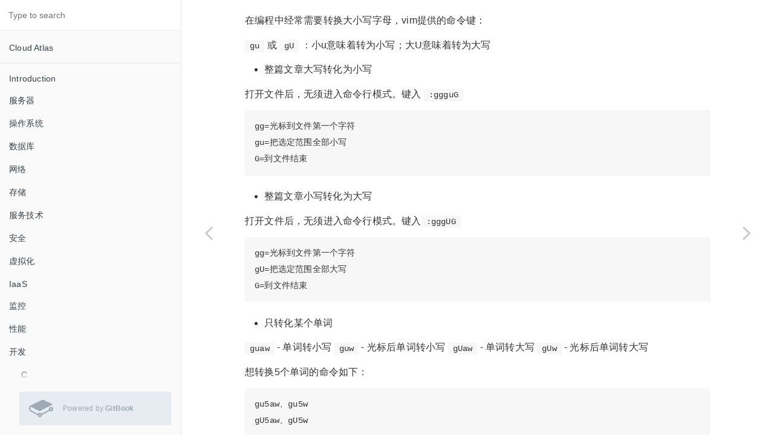

--- FILE ---
content_type: text/html
request_url: https://huataihuang.gitbooks.io/cloud-atlas/content/develop/vim/lower_upper_case_in_vim.html
body_size: 33978
content:
<!DOCTYPE html><html lang="en"><head>
        <meta charset="UTF-8">
        <meta content="text/html; charset=utf-8" http-equiv="Content-Type">
        <title>vim&#x5927;&#x5C0F;&#x5199;&#x8F6C;&#x6362; &#xB7; Cloud Atlas</title>
        <meta http-equiv="X-UA-Compatible" content="IE=edge">
        <meta name="description" content>
        <meta name="generator" content="GitBook 3.2.3">
        <meta name="author" content="huataihuang">
        
        
    
    <link rel="stylesheet" href="../../gitbook/style.css">

    
            
                
                <link rel="stylesheet" href="../../gitbook/gitbook-plugin-disqus/plugin.css">
                
            
                
                <link rel="stylesheet" href="../../gitbook/gitbook-plugin-toggle-chapters/toggle.css">
                
            
                
                <link rel="stylesheet" href="../../gitbook/gitbook-plugin-comment/plugin.css">
                
            
                
                <link rel="stylesheet" href="../../gitbook/gitbook-plugin-highlight/website.css">
                
            
                
                <link rel="stylesheet" href="../../gitbook/gitbook-plugin-search/search.css">
                
            
                
                <link rel="stylesheet" href="../../gitbook/gitbook-plugin-fontsettings/website.css">
                
            
        

    

    
        
    
        
    
        
    
        
    
        
    
        
    

        
    
    
    <meta name="HandheldFriendly" content="true">
    <meta name="viewport" content="width=device-width, initial-scale=1, user-scalable=no">
    <meta name="apple-mobile-web-app-capable" content="yes">
    <meta name="apple-mobile-web-app-status-bar-style" content="black">
    <link rel="apple-touch-icon-precomposed" sizes="152x152" href="../../gitbook/images/apple-touch-icon-precomposed-152.png">
    <link rel="shortcut icon" href="https://gstatic.gitbook.com/images/b1c4c86ca817a71628d2debe73be9a64.ico" type="image/x-icon">

    
    <link rel="next" href="redefine_tab_as_4_spaces.html">
    
    
    <link rel="prev" href="using_vim_as_c_cpp_ide.html">
    

    
<style>
    .book .book-summary .book-search,
    .book .book-summary ul.summary {
        position: relative;
        top: auto;
        left: auto;
        right: auto;
        bottom: auto;
    }
    .book-summary {
        display: -webkit-box;
        display: -moz-box;
        display: -ms-flexbox;
        display: -webkit-flex;
        display: flex;
        flex-direction: column;
        -webkit-box-orient: vertical;
        -webkit-box-direction: normal;
        overflow-y: auto;
    }
    .book-summary > nav {
        flex: 1 1 auto;
        overflow-y: auto;
        overflow-y: overlay;
    }
    .gl-wrapper {
        margin: 0;
        display: block;
        padding: 0;
        position: relative;
        line-height: 15px;
        background: #fafafa;
    }
    .gl-wrapper:before {
        background: -webkit-linear-gradient(to bottom, rgba(250,250,250,0) 0%, #fafafa 100%);
        background: -moz-linear-gradient(to bottom, rgba(250,250,250,0) 0%, #fafafa 100%);
        top: -24px;
        width: 100%;
        height: 24px;
        content: "";
        display: block;
        position: absolute;
        background: linear-gradient(to bottom, rgba(250,250,250,0) 0%, #fafafa 100%);
    }
    .book.color-theme-1 .gl-wrapper {
        background: #121212;
    }
    .book.color-theme-1 .gl-wrapper:before {
        background: -webkit-linear-gradient(to bottom, rgba(18,18,18,0) 0%, #121212 100%);
        background: -moz-linear-gradient(to bottom, rgba(18,18,18,0) 0%, #121212 100%);
        background: linear-gradient(to bottom, rgba(18,18,18,0) 0%, #121212 100%);
    }
    .book.color-theme-2 .gl-wrapper {
        background: #2e3243;
    }
    .book.color-theme-2 .gl-wrapper:before {
        background: -webkit-linear-gradient(to bottom, rgba(46,50,67,0) 0%, #2e3243 100%);
        background: -moz-linear-gradient(to bottom, rgba(46,50,67,0) 0%, #2e3243 100%);
        background: linear-gradient(to bottom, rgba(46,50,67,0) 0%, #2e3243 100%);
    }
    .gl-wrapper .gitbook-link {
        display: -webkit-box;
        display: -moz-box;
        display: -ms-flexbox;
        display: -webkit-flex;
        color: #9DAAB6;
        margin: 16px;
        display: flex;
        padding: 0;
        align-items: center;
        margin-left: 32px;
        padding-top: 8px;
        padding-left: 16px;
        border-radius: 3px;
        padding-right: 16px;
        padding-bottom: 8px;
        text-decoration: none;
        background-color: #E6ECF1;
        -webkit-box-align: center;
    }
    .gl-wrapper .tm-logo {
        margin: 0;
        display: block;
        padding: 0;
        font-size: 40px;
    }
    .gl-wrapper .tm-content {
        flex: 1;
        margin: 0;
        display: block;
        padding: 0;
        padding-left: 16px;
    }
    .gl-wrapper .tm-content .container {
        margin: 0;
        display: block;
        padding: 0;
    }
    .gl-wrapper .tm-content .tm-container .tm-text {
        font-size: 12px;
        font-family: "Roboto", sans-serif;
        font-weight: 400;
        line-height: 1.625;
    }
</style></head>
    <body>
        
<div class="book">
    <div class="book-summary">
        
            
<div id="book-search-input" role="search">
    <input type="text" placeholder="Type to search">
</div>

            
                <nav role="navigation">
                


<ul class="summary">
    
    
    
        
        <li>
            <a href="https://www.gitbook.com/book/huataihuang/cloud-atlas" target="_blank" class="custom-link">Cloud Atlas</a>
        </li>
    
    

    
    <li class="divider"></li>
    

    
        
        
    
        <li class="chapter " data-level="1.1" data-path="../../">
            
                <a href="../../">
            
                    
                    Introduction
            
                </a>
            

            
        </li>
    
        <li class="chapter " data-level="1.2" data-path="../../server/">
            
                <a href="../../server/">
            
                    
                    &#x670D;&#x52A1;&#x5668;
            
                </a>
            

            
            <ul class="articles">
                
    
        <li class="chapter " data-level="1.2.1" data-path="../../server/memory/">
            
                <a href="../../server/memory/">
            
                    
                    &#x5185;&#x5B58;
            
                </a>
            

            
            <ul class="articles">
                
    
        <li class="chapter " data-level="1.2.1.1" data-path="../../server/memory/mlc_intel_memory_latency_checker.html">
            
                <a href="../../server/memory/mlc_intel_memory_latency_checker.html">
            
                    
                    MLC - Intel&#x5185;&#x5B58;&#x5EF6;&#x8FDF;&#x6D4B;&#x8BD5;&#x5DE5;&#x5177;
            
                </a>
            

            
        </li>
    

            </ul>
            
        </li>
    
        <li class="chapter " data-level="1.2.2" data-path="../../server/ipmi/">
            
                <a href="../../server/ipmi/">
            
                    
                    IPMI
            
                </a>
            

            
            <ul class="articles">
                
    
        <li class="chapter " data-level="1.2.2.1" data-path="../../server/ipmi/ipmitool_tips.html">
            
                <a href="../../server/ipmi/ipmitool_tips.html">
            
                    
                    ipmitool&#x4F7F;&#x7528;tips
            
                </a>
            

            
        </li>
    
        <li class="chapter " data-level="1.2.2.2" data-path="../../server/ipmi/oob_setup.html">
            
                <a href="../../server/ipmi/oob_setup.html">
            
                    
                    &#x670D;&#x52A1;&#x5668;oob&#x5E26;&#x5916;&#x8BBF;&#x95EE;&#x8BBE;&#x7F6E;
            
                </a>
            

            
        </li>
    
        <li class="chapter " data-level="1.2.2.3" data-path="../../server/ipmi/ipmi_operation_and_sel.html">
            
                <a href="../../server/ipmi/ipmi_operation_and_sel.html">
            
                    
                    ipmi&#x64CD;&#x4F5C;&#x548C;&#x5BF9;&#x5E94;&#x7684;sel&#x65E5;&#x5FD7;&#x8BB0;&#x5F55;
            
                </a>
            

            
        </li>
    
        <li class="chapter " data-level="1.2.2.4" data-path="../../server/ipmi/bmc_error_and_kipmi0_high_cpu.html">
            
                <a href="../../server/ipmi/bmc_error_and_kipmi0_high_cpu.html">
            
                    
                    BMC&#x6545;&#x969C;&#x5BFC;&#x81F4;kipmi0&#x6781;&#x9AD8;&#x7684;CPU&#x4F7F;&#x7528;
            
                </a>
            

            
        </li>
    

            </ul>
            
        </li>
    
        <li class="chapter " data-level="1.2.3" data-path="../../server/firmware/">
            
                <a href="../../server/firmware/">
            
                    
                    firmware
            
                </a>
            

            
            <ul class="articles">
                
    
        <li class="chapter " data-level="1.2.3.1" data-path="../../server/firmware/modify_bios_through_linux_command.html">
            
                <a href="../../server/firmware/modify_bios_through_linux_command.html">
            
                    
                    &#x901A;&#x8FC7;linux&#x547D;&#x4EE4;&#x884C;&#x4FEE;&#x6539;&#x670D;&#x52A1;&#x5668;BIOS&#x914D;&#x7F6E;
            
                </a>
            

            
        </li>
    

            </ul>
            
        </li>
    
        <li class="chapter " data-level="1.2.4" data-path="../../server/open_compute/">
            
                <a href="../../server/open_compute/">
            
                    
                    Open Compute
            
                </a>
            

            
            <ul class="articles">
                
    
        <li class="chapter " data-level="1.2.4.1" data-path="../../server/server_choice.md">
            
                <span>
            
                    
                    &#x670D;&#x52A1;&#x5668;&#x9009;&#x578B;
            
                
            

            
        </span></li>
    

            </ul>
            
        </li>
    

            </ul>
            
        </li>
    
        <li class="chapter " data-level="1.3" data-path="../../os/">
            
                <a href="../../os/">
            
                    
                    &#x64CD;&#x4F5C;&#x7CFB;&#x7EDF;
            
                </a>
            

            
            <ul class="articles">
                
    
        <li class="chapter " data-level="1.3.1" data-path="../../os/linux/">
            
                <a href="../../os/linux/">
            
                    
                    Linux
            
                </a>
            

            
            <ul class="articles">
                
    
        <li class="chapter " data-level="1.3.1.1" data-path="../../os/linux/boot/">
            
                <a href="../../os/linux/boot/">
            
                    
                    &#x542F;&#x52A8;
            
                </a>
            

            
            <ul class="articles">
                
    
        <li class="chapter " data-level="1.3.1.1.1" data-path="../../os/linux/boot/fail_start_file_system_chek.html">
            
                <a href="../../os/linux/boot/fail_start_file_system_chek.html">
            
                    
                    RHEL7&#x5347;&#x7EA7;&#x540E;&#x78C1;&#x76D8;&#x8BBE;&#x5907;label&#x8BC6;&#x522B;&#x9519;&#x8BEF;&#x5904;&#x7406;
            
                </a>
            

            
        </li>
    

            </ul>
            
        </li>
    
        <li class="chapter " data-level="1.3.1.2" data-path="../../os/linux/process/">
            
                <a href="../../os/linux/process/">
            
                    
                    &#x8FDB;&#x7A0B;
            
                </a>
            

            
            <ul class="articles">
                
    
        <li class="chapter " data-level="1.3.1.2.1" data-path="../../os/linux/process/management/">
            
                <a href="../../os/linux/process/management/">
            
                    
                    &#x8FDB;&#x7A0B;&#x7BA1;&#x7406;
            
                </a>
            

            
            <ul class="articles">
                
    
        <li class="chapter " data-level="1.3.1.2.1.1" data-path="../../os/linux/process/management/process_stat_indicates.html">
            
                <a href="../../os/linux/process/management/process_stat_indicates.html">
            
                    
                    &#x8FDB;&#x7A0B;&#x72B6;&#x6001;&#x6807;&#x5FD7;&#x7684;&#x542B;&#x4E49;
            
                </a>
            

            
        </li>
    
        <li class="chapter " data-level="1.3.1.2.1.2" data-path="../../os/linux/process/management/process_in_run_queue.html">
            
                <a href="../../os/linux/process/management/process_in_run_queue.html">
            
                    
                    &#x8FD0;&#x884C;&#x961F;&#x5217;&#x4E2D;&#x8FDB;&#x7A0B;&#x6392;&#x67E5;&#x65B9;&#x6CD5;
            
                </a>
            

            
        </li>
    
        <li class="chapter " data-level="1.3.1.2.1.3" data-path="../../os/linux/process/management/process_priority_with_nice.html">
            
                <a href="../../os/linux/process/management/process_priority_with_nice.html">
            
                    
                    &#x4F7F;&#x7528;nice&#x8C03;&#x6574;&#x8FDB;&#x7A0B;&#x4F18;&#x5148;&#x7EA7;
            
                </a>
            

            
        </li>
    
        <li class="chapter " data-level="1.3.1.2.1.4" data-path="../../os/linux/process/management/check_process_memory_usage.html">
            
                <a href="../../os/linux/process/management/check_process_memory_usage.html">
            
                    
                    &#x68C0;&#x67E5;&#x8FDB;&#x7A0B;&#x7684;&#x5185;&#x5B58;&#x4F7F;&#x7528;
            
                </a>
            

            
        </li>
    
        <li class="chapter " data-level="1.3.1.2.1.5" data-path="../../os/linux/process/management/top_tips.html">
            
                <a href="../../os/linux/process/management/top_tips.html">
            
                    
                    top&#x547D;&#x4EE4;&#x4F7F;&#x7528;tips
            
                </a>
            

            
        </li>
    
        <li class="chapter " data-level="1.3.1.2.1.6" data-path="../../os/linux/process/management/cpu_core_process_is_running.html">
            
                <a href="../../os/linux/process/management/cpu_core_process_is_running.html">
            
                    
                    &#x68C0;&#x67E5;&#x8FDB;&#x7A0B;&#x8FD0;&#x884C;&#x5728;&#x54EA;&#x4E2A;CPU&#x4E0A;
            
                </a>
            

            
        </li>
    
        <li class="chapter " data-level="1.3.1.2.1.7" data-path="../../os/linux/process/management/check_process_start_time.html">
            
                <a href="../../os/linux/process/management/check_process_start_time.html">
            
                    
                    &#x68C0;&#x67E5;&#x8FDB;&#x7A0B;&#x542F;&#x52A8;&#x65F6;&#x95F4;
            
                </a>
            

            
        </li>
    
        <li class="chapter " data-level="1.3.1.2.1.8" data-path="../../os/linux/process/management/check_process_listen_ports.html">
            
                <a href="../../os/linux/process/management/check_process_listen_ports.html">
            
                    
                    &#x68C0;&#x67E5;&#x8FDB;&#x7A0B;&#x4F7F;&#x7528;&#x7F51;&#x7EDC;&#x7AEF;&#x53E3;
            
                </a>
            

            
        </li>
    

            </ul>
            
        </li>
    
        <li class="chapter " data-level="1.3.1.2.2" data-path="../../os/linux/process/selinux/">
            
                <a href="../../os/linux/process/selinux/">
            
                    
                    SELinux
            
                </a>
            

            
        </li>
    
        <li class="chapter " data-level="1.3.1.2.3" data-path="../../os/linux/process/thread/">
            
                <a href="../../os/linux/process/thread/">
            
                    
                    &#x7EBF;&#x7A0B;
            
                </a>
            

            
            <ul class="articles">
                
    
        <li class="chapter " data-level="1.3.1.2.3.1" data-path="../../os/linux/process/thread/process_vs_thread.html">
            
                <a href="../../os/linux/process/thread/process_vs_thread.html">
            
                    
                    &#x8FDB;&#x7A0B;&#x548C;&#x7EBF;&#x7A0B;
            
                </a>
            

            
        </li>
    
        <li class="chapter " data-level="1.3.1.2.3.2" data-path="../../os/linux/process/thread/check_thread.html">
            
                <a href="../../os/linux/process/thread/check_thread.html">
            
                    
                    &#x68C0;&#x67E5;&#x7EBF;&#x7A0B;&#x7684;&#x65B9;&#x6CD5;
            
                </a>
            

            
        </li>
    
        <li class="chapter " data-level="1.3.1.2.3.3" data-path="../../os/linux/process/thread/kernel_threads.html">
            
                <a href="../../os/linux/process/thread/kernel_threads.html">
            
                    
                    &#x5185;&#x6838;&#x7EBF;&#x7A0B;
            
                </a>
            

            
        </li>
    

            </ul>
            
        </li>
    

            </ul>
            
        </li>
    
        <li class="chapter " data-level="1.3.1.3" data-path="../../os/linux/log/">
            
                <a href="../../os/linux/log/">
            
                    
                    &#x65E5;&#x5FD7;
            
                </a>
            

            
            <ul class="articles">
                
    
        <li class="chapter " data-level="1.3.1.3.1" data-path="../../os/linux/log/log_file_management.html">
            
                <a href="../../os/linux/log/log_file_management.html">
            
                    
                    &#x65E5;&#x5FD7;&#x6587;&#x4EF6;&#x7BA1;&#x7406;
            
                </a>
            

            
        </li>
    
        <li class="chapter " data-level="1.3.1.3.2" data-path="../../os/linux/log/logrotate.html">
            
                <a href="../../os/linux/log/logrotate.html">
            
                    
                    logrotate&#x65E5;&#x5FD7;&#x8F6E;&#x8F6C;&#x5DE5;&#x5177;
            
                </a>
            

            
        </li>
    
        <li class="chapter " data-level="1.3.1.3.3" data-path="../../os/linux/log/mcelog.html">
            
                <a href="../../os/linux/log/mcelog.html">
            
                    
                    mcelog&#x7CFB;&#x7EDF;&#x786C;&#x4EF6;&#x8BCA;&#x65AD;&#x65E5;&#x5FD7;&#x641C;&#x96C6;&#x5DE5;&#x5177;
            
                </a>
            

            
        </li>
    
        <li class="chapter " data-level="1.3.1.3.4" data-path="../../os/linux/log/syslog-ng_3.5_fails_with_systemctl.html">
            
                <a href="../../os/linux/log/syslog-ng_3.5_fails_with_systemctl.html">
            
                    
                    systemd&#x73AF;&#x5883;syslog-ng&#x542F;&#x52A8;&#x5931;&#x8D25;&#x6392;&#x67E5;
            
                </a>
            

            
        </li>
    
        <li class="chapter " data-level="1.3.1.3.5" data-path="../../os/linux/log/syslog-ng_deploy.html">
            
                <a href="../../os/linux/log/syslog-ng_deploy.html">
            
                    
                    syslog-ng&#x90E8;&#x7F72;&#x548C;&#x7EF4;&#x62A4;
            
                </a>
            

            
        </li>
    
        <li class="chapter " data-level="1.3.1.3.6" data-path="../../os/linux/log/tmp_folder_auto_clean.html">
            
                <a href="../../os/linux/log/tmp_folder_auto_clean.html">
            
                    
                    tmp&#x4E34;&#x65F6;&#x6587;&#x4EF6;&#x76EE;&#x5F55;&#x81EA;&#x52A8;&#x6E05;&#x7406;
            
                </a>
            

            
        </li>
    
        <li class="chapter " data-level="1.3.1.3.7" data-path="../../os/linux/log/disable_console_log.html">
            
                <a href="../../os/linux/log/disable_console_log.html">
            
                    
                    &#x7981;&#x6B62;&#x65E5;&#x5FD7;&#x6253;&#x5370;&#x5230;&#x63A7;&#x5236;&#x53F0;
            
                </a>
            

            
        </li>
    

            </ul>
            
        </li>
    
        <li class="chapter " data-level="1.3.1.4" data-path="../../os/linux/kernel/">
            
                <a href="../../os/linux/kernel/">
            
                    
                    &#x5185;&#x6838;
            
                </a>
            

            
            <ul class="articles">
                
    
        <li class="chapter " data-level="1.3.1.4.1" data-path="../../os/linux/kernel/cgroups/">
            
                <a href="../../os/linux/kernel/cgroups/">
            
                    
                    Linux&#x8D44;&#x6E90;&#x7BA1;&#x7406;
            
                </a>
            

            
            <ul class="articles">
                
    
        <li class="chapter " data-level="1.3.1.4.1.1" data-path="../../os/linux/kernel/cgroups/startup/">
            
                <a href="../../os/linux/kernel/cgroups/startup/">
            
                    
                    Cgroup&#x5FEB;&#x901F;&#x8D77;&#x6B65;
            
                </a>
            

            
            <ul class="articles">
                
    
        <li class="chapter " data-level="1.3.1.4.1.1.1" data-path="../../os/linux/kernel/cgroups/startup/limit_process_memory.html">
            
                <a href="../../os/linux/kernel/cgroups/startup/limit_process_memory.html">
            
                    
                    &#x5982;&#x4F55;&#x9650;&#x5236;&#x8FDB;&#x7A0B;&#x4F7F;&#x7528;&#x7684;&#x5185;&#x5B58;
            
                </a>
            

            
        </li>
    
        <li class="chapter " data-level="1.3.1.4.1.1.2" data-path="../../os/linux/kernel/cgroups/startup/cpu_accounting_controller.html">
            
                <a href="../../os/linux/kernel/cgroups/startup/cpu_accounting_controller.html">
            
                    
                    Cgroup&#x7684;CPU&#x4F7F;&#x7528;&#x7EDF;&#x8BA1;&#x63A7;&#x5236;&#x5668;
            
                </a>
            

            
        </li>
    
        <li class="chapter " data-level="1.3.1.4.1.1.3" data-path="../../os/linux/kernel/cgroups/startup/cgroup_v2.html">
            
                <a href="../../os/linux/kernel/cgroups/startup/cgroup_v2.html">
            
                    
                    Cgroup v2&#x7B80;&#x4ECB;
            
                </a>
            

            
        </li>
    

            </ul>
            
        </li>
    
        <li class="chapter " data-level="1.3.1.4.1.2" data-path="../../os/linux/kernel/cgroups/rhel6/">
            
                <a href="../../os/linux/kernel/cgroups/rhel6/">
            
                    
                    &#x5728;RHEL6&#x4E2D;&#x7684;Cgroups
            
                </a>
            

            
            <ul class="articles">
                
    
        <li class="chapter " data-level="1.3.1.4.1.2.1" data-path="../../os/linux/kernel/cgroups/rhel6/introduction.html">
            
                <a href="../../os/linux/kernel/cgroups/rhel6/introduction.html">
            
                    
                    RHEL6 Cgroups&#x6982;&#x8FF0;
            
                </a>
            

            
        </li>
    
        <li class="chapter " data-level="1.3.1.4.1.2.2" data-path="../../os/linux/kernel/cgroups/rhel6/using_control_groups.html">
            
                <a href="../../os/linux/kernel/cgroups/rhel6/using_control_groups.html">
            
                    
                    RHEL6 &#x4F7F;&#x7528;&#x63A7;&#x5236;&#x7EC4;
            
                </a>
            

            
        </li>
    

            </ul>
            
        </li>
    
        <li class="chapter " data-level="1.3.1.4.1.3" data-path="../../os/linux/kernel/cgroups/rhel7/">
            
                <a href="../../os/linux/kernel/cgroups/rhel7/">
            
                    
                    &#x5728;RHEL7&#x4E2D;&#x7684;Cgroups
            
                </a>
            

            
            <ul class="articles">
                
    
        <li class="chapter " data-level="1.3.1.4.1.3.1" data-path="../../os/linux/kernel/cgroups/rhel7/introduction.html">
            
                <a href="../../os/linux/kernel/cgroups/rhel7/introduction.html">
            
                    
                    RHEL7 Cgroups&#x6982;&#x8FF0;
            
                </a>
            

            
        </li>
    
        <li class="chapter " data-level="1.3.1.4.1.3.2" data-path="../../os/linux/kernel/cgroups/rhel7/using_control_groups.html">
            
                <a href="../../os/linux/kernel/cgroups/rhel7/using_control_groups.html">
            
                    
                    RHEL7 &#x4F7F;&#x7528;&#x63A7;&#x5236;&#x7EC4;
            
                </a>
            

            
        </li>
    
        <li class="chapter " data-level="1.3.1.4.1.3.3" data-path="../../os/linux/kernel/cgroups/rhel7/using_libcgroup_tools.html">
            
                <a href="../../os/linux/kernel/cgroups/rhel7/using_libcgroup_tools.html">
            
                    
                    RHEL7 &#x4F7F;&#x7528;libcgroup&#x5DE5;&#x5177;
            
                </a>
            

            
        </li>
    

            </ul>
            
        </li>
    

            </ul>
            
        </li>
    
        <li class="chapter " data-level="1.3.1.4.2" data-path="../../os/linux/kernel/net/">
            
                <a href="../../os/linux/kernel/net/">
            
                    
                    &#x7F51;&#x7EDC;
            
                </a>
            

            
            <ul class="articles">
                
    
        <li class="chapter " data-level="1.3.1.4.2.1" data-path="../../os/linux/kernel/net/time_wait_bucket_table_overflow.html">
            
                <a href="../../os/linux/kernel/net/time_wait_bucket_table_overflow.html">
            
                    
                    &#x7CFB;&#x7EDF;&#x65E5;&#x5FD7;&quot;TCP: time wait bucket table overflow&quot;&#x5206;&#x6790;
            
                </a>
            

            
        </li>
    
        <li class="chapter " data-level="1.3.1.4.2.2" data-path="../../os/linux/kernel/net/disable_ipv6_on_linux.html">
            
                <a href="../../os/linux/kernel/net/disable_ipv6_on_linux.html">
            
                    
                    Linux&#x4E0A;&#x7981;&#x7528;IPv6
            
                </a>
            

            
        </li>
    
        <li class="chapter " data-level="1.3.1.4.2.3" data-path="../../os/linux/kernel/net/kernel_net_example_analysis.html">
            
                <a href="../../os/linux/kernel/net/kernel_net_example_analysis.html">
            
                    
                    &#x5185;&#x6838;&#x53C2;&#x6570;&#x7F51;&#x7EDC;&#x914D;&#x7F6E;&#x6848;&#x4F8B;
            
                </a>
            

            
        </li>
    
        <li class="chapter " data-level="1.3.1.4.2.4" data-path="../../os/linux/kernel/net/syn_flooding_syn_cookie_and_so_on.html">
            
                <a href="../../os/linux/kernel/net/syn_flooding_syn_cookie_and_so_on.html">
            
                    
                    SYN&#x653B;&#x51FB;&#x3001;SYN cookie&#x548C;&#x5176;&#x4ED6;
            
                </a>
            

            
        </li>
    
        <li class="chapter " data-level="1.3.1.4.2.5" data-path="../../os/linux/kernel/net/tcp_unexpectedly_shrunk_window.html">
            
                <a href="../../os/linux/kernel/net/tcp_unexpectedly_shrunk_window.html">
            
                    
                    dmesg&#x65E5;&#x5FD7;&quot;TCP:unexpectedly shrunk window&quot;
            
                </a>
            

            
        </li>
    
        <li class="chapter " data-level="1.3.1.4.2.6" data-path="../../os/linux/kernel/net/tcp_congestion_control.html">
            
                <a href="../../os/linux/kernel/net/tcp_congestion_control.html">
            
                    
                    TCP&#x62E5;&#x585E;&#x63A7;&#x5236;
            
                </a>
            

            
        </li>
    

            </ul>
            
        </li>
    
        <li class="chapter " data-level="1.3.1.4.3" data-path="../../os/linux/kernel/log/">
            
                <a href="../../os/linux/kernel/log/">
            
                    
                    &#x5185;&#x6838;&#x4E2D;&#x65E5;&#x5FD7;&#x6A21;&#x5757;&#x548C;&#x53C2;&#x6570;
            
                </a>
            

            
            <ul class="articles">
                
    
        <li class="chapter " data-level="1.3.1.4.3.1" data-path="../../os/linux/kernel/log/ratelimit.html">
            
                <a href="../../os/linux/kernel/log/ratelimit.html">
            
                    
                    &#x7CFB;&#x7EDF;&#x65E5;&#x5FD7;&quot;__ratelimit: N callbacks suppressed&quot;&#x5206;&#x6790;
            
                </a>
            

            
        </li>
    

            </ul>
            
        </li>
    
        <li class="chapter " data-level="1.3.1.4.4" data-path="../../os/linux/kernel/cpu/">
            
                <a href="../../os/linux/kernel/cpu/">
            
                    
                    cpu
            
                </a>
            

            
            <ul class="articles">
                
    
        <li class="chapter " data-level="1.3.1.4.4.1" data-path="../../os/linux/kernel/cpu/cpu_models_and_topology.html">
            
                <a href="../../os/linux/kernel/cpu/cpu_models_and_topology.html">
            
                    
                    CPU&#x578B;&#x53F7;&#x548C;&#x5206;&#x7C7B;
            
                </a>
            

            
        </li>
    
        <li class="chapter " data-level="1.3.1.4.4.2" data-path="../../os/linux/kernel/cpu/cpuinfo_miss_core.md">
            
                <span>
            
                    
                    cpuinfo&#x65E0;&#x6CD5;&#x663E;&#x793A;&#x90E8;&#x5206;core
            
                
            

            
        </span></li>
    
        <li class="chapter " data-level="1.3.1.4.4.3" data-path="../../os/linux/kernel/cpu/cpu_affinity.html">
            
                <a href="../../os/linux/kernel/cpu/cpu_affinity.html">
            
                    
                    cpu_affinity
            
                </a>
            

            
        </li>
    
        <li class="chapter " data-level="1.3.1.4.4.4" data-path="../../os/linux/kernel/cpu/interrupt_and_smp_affinity.html">
            
                <a href="../../os/linux/kernel/cpu/interrupt_and_smp_affinity.html">
            
                    
                    &#x4E2D;&#x65AD;&#x548C;smp_affinity
            
                </a>
            

            
        </li>
    
        <li class="chapter " data-level="1.3.1.4.4.5" data-path="../../os/linux/kernel/cpu/softirq.html">
            
                <a href="../../os/linux/kernel/cpu/softirq.html">
            
                    
                    &#x8F6F;&#x4E2D;&#x65AD;
            
                </a>
            

            
        </li>
    
        <li class="chapter " data-level="1.3.1.4.4.6" data-path="../../os/linux/kernel/cpu/microcode.html">
            
                <a href="../../os/linux/kernel/cpu/microcode.html">
            
                    
                    &#x5FAE;&#x4EE3;&#x7801;Microcode
            
                </a>
            

            
        </li>
    
        <li class="chapter " data-level="1.3.1.4.4.7" data-path="../../os/linux/kernel/cpu/linux_timer_management.html">
            
                <a href="../../os/linux/kernel/cpu/linux_timer_management.html">
            
                    
                    Linux &#x65F6;&#x949F;&#x7BA1;&#x7406;
            
                </a>
            

            
        </li>
    
        <li class="chapter " data-level="1.3.1.4.4.8" data-path="../../os/linux/kernel/cpu/intel_turbo_boost_and_pstate.html">
            
                <a href="../../os/linux/kernel/cpu/intel_turbo_boost_and_pstate.html">
            
                    
                    Intel Turbo Boost&#x6280;&#x672F;&#x548C;intel_pstate
            
                </a>
            

            
        </li>
    
        <li class="chapter " data-level="1.3.1.4.4.9" data-path="../../os/linux/kernel/cpu/intel_pstate.html">
            
                <a href="../../os/linux/kernel/cpu/intel_pstate.html">
            
                    
                    intel_pstate&#x9A71;&#x52A8;&#x8BE6;&#x89E3;
            
                </a>
            

            
        </li>
    
        <li class="chapter " data-level="1.3.1.4.4.10" data-path="../../os/linux/kernel/cpu/acpi_cpufreq.html">
            
                <a href="../../os/linux/kernel/cpu/acpi_cpufreq.html">
            
                    
                    acpi-cpufreq&#x4E3B;&#x9891;&#x8BBE;&#x7F6E;
            
                </a>
            

            
        </li>
    
        <li class="chapter " data-level="1.3.1.4.4.11" data-path="../../os/linux/kernel/cpu/acpi_wake_up_system_sleep_state_s3.html">
            
                <a href="../../os/linux/kernel/cpu/acpi_wake_up_system_sleep_state_s3.html">
            
                    
                    &#x7B14;&#x8BB0;&#x672C;suspended&#x540E;&#x6570;&#x79D2;&#x65E0;&#x6545;wake up&#x95EE;&#x9898;&#x6392;&#x67E5;&#xFF08;&quot;ACPI: Waking up from system sleep state S3&quot;&#xFF09;
            
                </a>
            

            
        </li>
    
        <li class="chapter " data-level="1.3.1.4.4.12" data-path="../../os/linux/kernel/cpu/system_load_averages.html">
            
                <a href="../../os/linux/kernel/cpu/system_load_averages.html">
            
                    
                    &#x7CFB;&#x7EDF;&#x8D1F;&#x8F7D;Load Averages&#x7684;&#x542B;&#x4E49;
            
                </a>
            

            
        </li>
    
        <li class="chapter " data-level="1.3.1.4.4.13" data-path="../../os/linux/kernel/cpu/analysis_cpu_mce.html">
            
                <a href="../../os/linux/kernel/cpu/analysis_cpu_mce.html">
            
                    
                    &#x5206;&#x6790;Intel CPU Machine Check Exception(MCE)
            
                </a>
            

            
        </li>
    
        <li class="chapter " data-level="1.3.1.4.4.14" data-path="../../os/linux/kernel/cpu/local_softirq_pending.html">
            
                <a href="../../os/linux/kernel/cpu/local_softirq_pending.html">
            
                    
                    &quot;NOHZ: local_softirq_pending 100&quot;
            
                </a>
            

            
        </li>
    
        <li class="chapter " data-level="1.3.1.4.4.15" data-path="../../os/linux/kernel/cpu/bnx2_transmit_queue_timeed_out_intremap_off.html">
            
                <a href="../../os/linux/kernel/cpu/bnx2_transmit_queue_timeed_out_intremap_off.html">
            
                    
                    &quot;NETDEV WATCHDOG: slave0 (bnx2): transmit queue 5 timed out&quot;&#x5185;&#x6838;Panic&#x6392;&#x67E5;
            
                </a>
            

            
        </li>
    
        <li class="chapter " data-level="1.3.1.4.4.16" data-path="../../os/linux/kernel/cpu/skylake_kaby_lake_processors.html">
            
                <a href="../../os/linux/kernel/cpu/skylake_kaby_lake_processors.html">
            
                    
                    Intel Skylake/Kaby Lake&#x5904;&#x7406;&#x5668;&#x7CFB;&#x5217;&#x7B80;&#x4ECB;
            
                </a>
            

            
        </li>
    
        <li class="chapter " data-level="1.3.1.4.4.17" data-path="../../os/linux/kernel/cpu/skylake_kaby_lake_processors_broken_hyper-threading.html">
            
                <a href="../../os/linux/kernel/cpu/skylake_kaby_lake_processors_broken_hyper-threading.html">
            
                    
                    Intel Skylake/Kaby Lake&#x5904;&#x7406;&#x5668;&#x8D85;&#x7EBF;&#x7A0B;bug&#x53CA;&#x5904;&#x7406;
            
                </a>
            

            
        </li>
    
        <li class="chapter " data-level="1.3.1.4.4.18" data-path="../../os/linux/kernel/cpu/dmidecode.html">
            
                <a href="../../os/linux/kernel/cpu/dmidecode.html">
            
                    
                    dmidecode&#x5206;&#x6790;
            
                </a>
            

            
        </li>
    

            </ul>
            
        </li>
    
        <li class="chapter " data-level="1.3.1.4.5" data-path="../../os/linux/kernel/driver/">
            
                <a href="../../os/linux/kernel/driver/">
            
                    
                    &#x9A71;&#x52A8;
            
                </a>
            

            
            <ul class="articles">
                
    
        <li class="chapter " data-level="1.3.1.4.5.1" data-path="../../os/linux/kernel/driver/kms.html">
            
                <a href="../../os/linux/kernel/driver/kms.html">
            
                    
                    &#x5185;&#x6838;&#x6A21;&#x5F0F;&#x8BBE;&#x7F6E;KMS
            
                </a>
            

            
        </li>
    
        <li class="chapter " data-level="1.3.1.4.5.2" data-path="../../os/linux/kernel/driver/dkms.html">
            
                <a href="../../os/linux/kernel/driver/dkms.html">
            
                    
                    DKMS&#x52A8;&#x6001;&#x5185;&#x6838;&#x6A21;&#x5757;&#x652F;&#x6301;
            
                </a>
            

            
        </li>
    
        <li class="chapter " data-level="1.3.1.4.5.3" data-path="../../os/linux/kernel/driver/dracut.html">
            
                <a href="../../os/linux/kernel/driver/dracut.html">
            
                    
                    dracut&#x7B80;&#x4ECB;
            
                </a>
            

            
        </li>
    

            </ul>
            
        </li>
    
        <li class="chapter " data-level="1.3.1.4.6" data-path="../../os/linux/kernel/memory/">
            
                <a href="../../os/linux/kernel/memory/">
            
                    
                    &#x5185;&#x5B58;
            
                </a>
            

            
            <ul class="articles">
                
    
        <li class="chapter " data-level="1.3.1.4.6.1" data-path="../../os/linux/kernel/memory/introduction_to_memory_management/">
            
                <a href="../../os/linux/kernel/memory/introduction_to_memory_management/">
            
                    
                    &#x5185;&#x5B58;&#x7BA1;&#x7406;&#x6280;&#x672F;&#x7B80;&#x4ECB;
            
                </a>
            

            
            <ul class="articles">
                
    
        <li class="chapter " data-level="1.3.1.4.6.1.1" data-path="../../os/linux/kernel/memory/introduction_to_memory_management/overview.html">
            
                <a href="../../os/linux/kernel/memory/introduction_to_memory_management/overview.html">
            
                    
                    &#x6982;&#x8FF0;
            
                </a>
            

            
        </li>
    

            </ul>
            
        </li>
    
        <li class="chapter " data-level="1.3.1.4.6.2" data-path="../../os/linux/kernel/memory/page_allocation_failure_order_1.html">
            
                <a href="../../os/linux/kernel/memory/page_allocation_failure_order_1.html">
            
                    
                    order 1&#x5185;&#x5B58;&#x9875;&#x5206;&#x914D;&#x9519;&#x8BEF;
            
                </a>
            

            
        </li>
    
        <li class="chapter " data-level="1.3.1.4.6.3" data-path="../../os/linux/kernel/memory/ksm.html">
            
                <a href="../../os/linux/kernel/memory/ksm.html">
            
                    
                    &#x5185;&#x6838;&#x540C;&#x9875;&#x5408;&#x5E76;
            
                </a>
            

            
        </li>
    
        <li class="chapter " data-level="1.3.1.4.6.4" data-path="../../os/linux/kernel/memory/check_process_memory_usage.html">
            
                <a href="../../os/linux/kernel/memory/check_process_memory_usage.html">
            
                    
                    &#x68C0;&#x67E5;&#x8FDB;&#x7A0B;&#x4F7F;&#x7528;&#x5185;&#x5B58;
            
                </a>
            

            
        </li>
    
        <li class="chapter " data-level="1.3.1.4.6.5" data-path="../../os/linux/kernel/memory/drop_caches_and_compact_memory.html">
            
                <a href="../../os/linux/kernel/memory/drop_caches_and_compact_memory.html">
            
                    
                    &#x7F13;&#x5B58;&#x6E05;&#x7406;(drop_caches)&#x548C;&#x5185;&#x5B58;&#x538B;&#x7F29;(compact_memory)
            
                </a>
            

            
        </li>
    

            </ul>
            
        </li>
    
        <li class="chapter " data-level="1.3.1.4.7" data-path="../../os/linux/kernel/storage/">
            
                <a href="../../os/linux/kernel/storage/">
            
                    
                    &#x5B58;&#x50A8;
            
                </a>
            

            
            <ul class="articles">
                
    
        <li class="chapter " data-level="1.3.1.4.7.1" data-path="../../os/linux/kernel/storage/task_events_blocked_by_block_device.html">
            
                <a href="../../os/linux/kernel/storage/task_events_blocked_by_block_device.html">
            
                    
                    &#x5757;&#x8BBE;&#x5907;&#x963B;&#x585E;&#x4E8B;&#x4EF6;
            
                </a>
            

            
        </li>
    
        <li class="chapter " data-level="1.3.1.4.7.2" data-path="../../os/linux/kernel/storage/hotplug_sata_drive.html">
            
                <a href="../../os/linux/kernel/storage/hotplug_sata_drive.html">
            
                    
                    &#x70ED;&#x63D2;&#x62D4;&#x78C1;&#x76D8;&#x8BC6;&#x522B;
            
                </a>
            

            
        </li>
    

            </ul>
            
        </li>
    
        <li class="chapter " data-level="1.3.1.4.8" data-path="../../os/linux/kernel/tracing/">
            
                <a href="../../os/linux/kernel/tracing/">
            
                    
                    &#x5185;&#x6838;&#x8DDF;&#x8E2A;&#x6392;&#x67E5;
            
                </a>
            

            
            <ul class="articles">
                
    
        <li class="chapter " data-level="1.3.1.4.8.1" data-path="../../os/linux/kernel/tracing/why_segfault_occur.html">
            
                <a href="../../os/linux/kernel/tracing/why_segfault_occur.html">
            
                    
                    &#x4E3A;&#x4EC0;&#x4E48;&#x4F1A;&#x53D1;&#x751F;segfault
            
                </a>
            

            
        </li>
    
        <li class="chapter " data-level="1.3.1.4.8.2" data-path="../../os/linux/kernel/tracing/kernel_bug_hunting.html">
            
                <a href="../../os/linux/kernel/tracing/kernel_bug_hunting.html">
            
                    
                    &#x5185;&#x6838;bug&#x6392;&#x67E5;&#x65B9;&#x6CD5;
            
                </a>
            

            
        </li>
    
        <li class="chapter " data-level="1.3.1.4.8.3" data-path="../../os/linux/kernel/tracing/debugging_system_faults.html">
            
                <a href="../../os/linux/kernel/tracing/debugging_system_faults.html">
            
                    
                    &#x8C03;&#x8BD5;&#x7CFB;&#x7EDF;&#x9519;&#x8BEF;&#xFF08;Debugging System Faults&#xFF09;
            
                </a>
            

            
        </li>
    
        <li class="chapter " data-level="1.3.1.4.8.4" data-path="../../os/linux/kernel/tracing/get_kernel_core_dump.html">
            
                <a href="../../os/linux/kernel/tracing/get_kernel_core_dump.html">
            
                    
                    &#x83B7;&#x53D6;&#x5185;&#x6838;core dump
            
                </a>
            

            
        </li>
    
        <li class="chapter " data-level="1.3.1.4.8.5" data-path="../../os/linux/kernel/tracing/get_xen_kernel_core_dump.html">
            
                <a href="../../os/linux/kernel/tracing/get_xen_kernel_core_dump.html">
            
                    
                    &#x83B7;&#x53D6;XEN&#x5185;&#x6838;core dump
            
                </a>
            

            
        </li>
    
        <li class="chapter " data-level="1.3.1.4.8.6" data-path="../../os/linux/kernel/tracing/diagnose_high_sys_cpu.html">
            
                <a href="../../os/linux/kernel/tracing/diagnose_high_sys_cpu.html">
            
                    
                    &#x9AD8;Sys CPU&#x7684;&#x6392;&#x67E5;
            
                </a>
            

            
        </li>
    
        <li class="chapter " data-level="1.3.1.4.8.7" data-path="../../os/linux/kernel/tracing/analysis_xen_hang_core_dump">
            
                <span>
            
                    
                    &#x6392;&#x67E5;XEN&#x670D;&#x52A1;&#x5668;hang&#x673A;core dump
            
                
            

            
        </span></li>
    
        <li class="chapter " data-level="1.3.1.4.8.8" data-path="../../os/linux/kernel/tracing/vmcore_example_bug_at_fs_buffer_c.html">
            
                <a href="../../os/linux/kernel/tracing/vmcore_example_bug_at_fs_buffer_c.html">
            
                    
                    vmcore&#x5206;&#x6790;&#x6848;&#x4F8B;&#xFF1A;&quot;kernel BUG at fs/buffer.c:1270&quot;
            
                </a>
            

            
        </li>
    
        <li class="chapter " data-level="1.3.1.4.8.9" data-path="../../os/linux/kernel/tracing/mysql_core.html">
            
                <a href="../../os/linux/kernel/tracing/mysql_core.html">
            
                    
                    &#x83B7;&#x53D6;MySQL core
            
                </a>
            

            
        </li>
    
        <li class="chapter " data-level="1.3.1.4.8.10" data-path="../../os/linux/kernel/tracing/compile_crash_in_centos_5.html">
            
                <a href="../../os/linux/kernel/tracing/compile_crash_in_centos_5.html">
            
                    
                    &#x5728;CentOS 5.11&#x4E2D;&#x7F16;&#x8BD1;crash
            
                </a>
            

            
        </li>
    
        <li class="chapter " data-level="1.3.1.4.8.11" data-path="../../os/linux/kernel/tracing/stack-protector_kernel_stack_is_corrupted.html">
            
                <a href="../../os/linux/kernel/tracing/stack-protector_kernel_stack_is_corrupted.html">
            
                    
                    &quot;Kernel panic - not syncing: stack-protector: Kernel stack is corrupted&quot;
            
                </a>
            

            
        </li>
    

            </ul>
            
        </li>
    
        <li class="chapter " data-level="1.3.1.4.9" data-path="../../os/linux/kernel/performance/">
            
                <a href="../../os/linux/kernel/performance/">
            
                    
                    &#x6027;&#x80FD;
            
                </a>
            

            
            <ul class="articles">
                
    
        <li class="chapter " data-level="1.3.1.4.9.1" data-path="../../os/linux/kernel/performance/what_is_perf_samples_too_long.html">
            
                <a href="../../os/linux/kernel/performance/what_is_perf_samples_too_long.html">
            
                    
                    &quot;perf samples too long&quot;&#x662F;&#x4EC0;&#x4E48;&#xFF1F;
            
                </a>
            

            
        </li>
    
        <li class="chapter " data-level="1.3.1.4.9.2" data-path="../../os/linux/kernel/performance/perf_example.html">
            
                <a href="../../os/linux/kernel/performance/perf_example.html">
            
                    
                    Perf&#x6848;&#x4F8B;(&#x8BD1;)
            
                </a>
            

            
        </li>
    

            </ul>
            
        </li>
    

            </ul>
            
        </li>
    
        <li class="chapter " data-level="1.3.1.5" data-path="../../os/linux/device/">
            
                <a href="../../os/linux/device/">
            
                    
                    &#x8BBE;&#x5907;&#x7BA1;&#x7406;
            
                </a>
            

            
            <ul class="articles">
                
    
        <li class="chapter " data-level="1.3.1.5.1" data-path="../../os/linux/device/random_number_generator.html">
            
                <a href="../../os/linux/device/random_number_generator.html">
            
                    
                    &#x968F;&#x673A;&#x6570;&#x751F;&#x6210;&#x5668;RNG
            
                </a>
            

            
        </li>
    
        <li class="chapter " data-level="1.3.1.5.2" data-path="../../os/linux/device/udev/">
            
                <a href="../../os/linux/device/udev/">
            
                    
                    udev
            
                </a>
            

            
            <ul class="articles">
                
    
        <li class="chapter " data-level="1.3.1.5.2.1" data-path="../../os/linux/device/udev/udev_infrastructure.html">
            
                <a href="../../os/linux/device/udev/udev_infrastructure.html">
            
                    
                    udev&#x8BBE;&#x5907;&#x7BA1;&#x7406;&#x67B6;&#x6784;
            
                </a>
            

            
        </li>
    

            </ul>
            
        </li>
    

            </ul>
            
        </li>
    
        <li class="chapter " data-level="1.3.1.6" data-path="../../os/linux/storage/">
            
                <a href="../../os/linux/storage/">
            
                    
                    &#x5B58;&#x50A8;
            
                </a>
            

            
            <ul class="articles">
                
    
        <li class="chapter " data-level="1.3.1.6.1" data-path="../../os/linux/storage/disk/">
            
                <a href="../../os/linux/storage/disk/">
            
                    
                    &#x78C1;&#x76D8;
            
                </a>
            

            
            <ul class="articles">
                
    
        <li class="chapter " data-level="1.3.1.6.1.1" data-path="../../os/linux/storage/disk/disk_io_scheduler.html">
            
                <a href="../../os/linux/storage/disk/disk_io_scheduler.html">
            
                    
                    IO scheduler
            
                </a>
            

            
        </li>
    
        <li class="chapter " data-level="1.3.1.6.1.2" data-path="../../os/linux/storage/disk/ssd_hdd_mix_io_scheduler.html">
            
                <a href="../../os/linux/storage/disk/ssd_hdd_mix_io_scheduler.html">
            
                    
                    &#x6DF7;&#x5408;HDD/SDD&#x7684;IO scheduler&#x8BBE;&#x7F6E;
            
                </a>
            

            
        </li>
    
        <li class="chapter " data-level="1.3.1.6.1.3" data-path="../../os/linux/storage/disk/block_dump_monitor_linux_io.html">
            
                <a href="../../os/linux/storage/disk/block_dump_monitor_linux_io.html">
            
                    
                    &#x901A;&#x8FC7;block_dump&#x5B9E;&#x65F6;&#x76D1;&#x6D4B;LinuxIO
            
                </a>
            

            
        </li>
    
        <li class="chapter " data-level="1.3.1.6.1.4" data-path="../../os/linux/storage/disk/check_disk_io.html">
            
                <a href="../../os/linux/storage/disk/check_disk_io.html">
            
                    
                    &#x68C0;&#x67E5;&#x78C1;&#x76D8;I/O&#x8D1F;&#x8F7D;
            
                </a>
            

            
        </li>
    
        <li class="chapter " data-level="1.3.1.6.1.5" data-path="../../os/linux/storage/disk/iotop.html">
            
                <a href="../../os/linux/storage/disk/iotop.html">
            
                    
                    iotop&#x76D1;&#x89C6;&#x78C1;&#x76D8;&#x8BBF;&#x95EE;
            
                </a>
            

            
        </li>
    

            </ul>
            
        </li>
    
        <li class="chapter " data-level="1.3.1.6.2" data-path="../../os/linux/storage/lvm/README.md">
            
                <span>
            
                    
                    LVM
            
                
            

            
            <ul class="articles">
                
    
        <li class="chapter " data-level="1.3.1.6.2.1" data-path="../../os/linux/storage/lvm/using_lvm_on_gentoo.md">
            
                <span>
            
                    
                    &#x5728;Gentoo&#x4E0A;&#x4F7F;&#x7528;LVM
            
                
            

            
        </span></li>
    

            </ul>
            
        </span></li>
    
        <li class="chapter " data-level="1.3.1.6.3" data-path="../../os/linux/storage/filesystem/">
            
                <a href="../../os/linux/storage/filesystem/">
            
                    
                    &#x6587;&#x4EF6;&#x7CFB;&#x7EDF;
            
                </a>
            

            
            <ul class="articles">
                
    
        <li class="chapter " data-level="1.3.1.6.3.1" data-path="../../os/linux/storage/filesystem/ext/">
            
                <a href="../../os/linux/storage/filesystem/ext/">
            
                    
                    EXT&#x6587;&#x4EF6;&#x7CFB;&#x7EDF;
            
                </a>
            

            
            <ul class="articles">
                
    
        <li class="chapter " data-level="1.3.1.6.3.1.1" data-path="../../os/linux/storage/filesystem/ext_filesystem_file_limit.md">
            
                <span>
            
                    
                    EXT&#x6587;&#x4EF6;&#x7CFB;&#x7EDF;&#x6587;&#x4EF6;&#x6570;
            
                
            

            
        </span></li>
    
        <li class="chapter " data-level="1.3.1.6.3.1.2" data-path="../../os/linux/storage/filesystem/ext_filesystem_restore_delete_file.md">
            
                <span>
            
                    
                    EXT&#x6587;&#x4EF6;&#x7CFB;&#x7EDF;&#x8BEF;&#x5220;&#x6587;&#x4EF6;&#x6062;&#x590D;
            
                
            

            
        </span></li>
    
        <li class="chapter " data-level="1.3.1.6.3.1.3" data-path="../../os/linux/storage/filesystem/reduce_io_by_mount_with_noatime.md">
            
                <span>
            
                    
                    noatime&#x53C2;&#x6570;&#x6302;&#x8F7D;&#x6587;&#x4EF6;&#x7CFB;&#x7EDF;&#x964D;&#x4F4E;IO
            
                
            

            
        </span></li>
    
        <li class="chapter " data-level="1.3.1.6.3.1.4" data-path="../../os/linux/storage/filesystem/convert_ext3_to_ext4.md">
            
                <span>
            
                    
                    EXT3&#x6587;&#x4EF6;&#x7CFB;&#x7EDF;&#x8F6C;&#x6362;&#x6210;EXT4
            
                
            

            
        </span></li>
    
        <li class="chapter " data-level="1.3.1.6.3.1.5" data-path="../../os/linux/storage/filesystem/ext4_tunning.md">
            
                <span>
            
                    
                    EXT4&#x6587;&#x4EF6;&#x7CFB;&#x7EDF;&#x4F18;&#x5316;
            
                
            

            
        </span></li>
    

            </ul>
            
        </li>
    
        <li class="chapter " data-level="1.3.1.6.3.2" data-path="../../os/linux/storage/filesystem/btrfs/">
            
                <a href="../../os/linux/storage/filesystem/btrfs/">
            
                    
                    Btrfs&#x6587;&#x4EF6;&#x7CFB;&#x7EDF;
            
                </a>
            

            
            <ul class="articles">
                
    
        <li class="chapter " data-level="1.3.1.6.3.2.1" data-path="../../os/linux/storage/filesystem/btrfs/btrfs_startup.html">
            
                <a href="../../os/linux/storage/filesystem/btrfs/btrfs_startup.html">
            
                    
                    Btrfs&#x6587;&#x4EF6;&#x7CFB;&#x7EDF;&#x5FEB;&#x901F;&#x8D77;&#x6B65;
            
                </a>
            

            
        </li>
    

            </ul>
            
        </li>
    
        <li class="chapter " data-level="1.3.1.6.3.3" data-path="../../os/linux/storage/filesystem/xfs/">
            
                <a href="../../os/linux/storage/filesystem/xfs/">
            
                    
                    XFS&#x6587;&#x4EF6;&#x7CFB;&#x7EDF;
            
                </a>
            

            
            <ul class="articles">
                
    
        <li class="chapter " data-level="1.3.1.6.3.3.1" data-path="../../os/linux/storage/filesystem/xfs/mv_home_device_or_resource_busy.html">
            
                <a href="../../os/linux/storage/filesystem/xfs/mv_home_device_or_resource_busy.html">
            
                    
                    &#x91CD;&#x547D;&#x540D;home&#x76EE;&#x5F55;&#x63D0;&#x793A;&quot;Device or resource busy&quot;
            
                </a>
            

            
        </li>
    

            </ul>
            
        </li>
    
        <li class="chapter " data-level="1.3.1.6.3.4" data-path="../../os/linux/storage/filesystem/zfs/">
            
                <a href="../../os/linux/storage/filesystem/zfs/">
            
                    
                    ZFS&#x6587;&#x4EF6;&#x7CFB;&#x7EDF;
            
                </a>
            

            
            <ul class="articles">
                
    
        <li class="chapter " data-level="1.3.1.6.3.4.1" data-path="../../os/linux/storage/filesystem/zfs/zfs_dataset_lost.html">
            
                <a href="../../os/linux/storage/filesystem/zfs/zfs_dataset_lost.html">
            
                    
                    ZFS dataset&#x4E22;&#x5931;&#x6392;&#x67E5;
            
                </a>
            

            
        </li>
    
        <li class="chapter " data-level="1.3.1.6.3.4.2" data-path="../../os/linux/storage/filesystem/zfs/zfs_replace_disk.html">
            
                <a href="../../os/linux/storage/filesystem/zfs/zfs_replace_disk.html">
            
                    
                    ZFS&#x66FF;&#x6362;&#x6545;&#x969C;&#x78C1;&#x76D8;
            
                </a>
            

            
        </li>
    

            </ul>
            
        </li>
    
        <li class="chapter " data-level="1.3.1.6.3.5" data-path="../../os/linux/storage/filesystem/performance/">
            
                <a href="../../os/linux/storage/filesystem/performance/">
            
                    
                    &#x6027;&#x80FD;
            
                </a>
            

            
            <ul class="articles">
                
    
        <li class="chapter " data-level="1.3.1.6.3.5.1" data-path="../../os/linux/storage/filesystem/iowait.md">
            
                <span>
            
                    
                    iowait
            
                
            

            
        </span></li>
    

            </ul>
            
        </li>
    

            </ul>
            
        </li>
    
        <li class="chapter " data-level="1.3.1.6.4" data-path="../../os/linux/storage/nbd/">
            
                <a href="../../os/linux/storage/nbd/">
            
                    
                    &#x7F51;&#x7EDC;&#x5757;&#x8BBE;&#x5907;(Network Block Device, nbd)
            
                </a>
            

            
            <ul class="articles">
                
    
        <li class="chapter " data-level="1.3.1.6.4.1" data-path="../../os/linux/storage/nbd/nbd_overview.html">
            
                <a href="../../os/linux/storage/nbd/nbd_overview.html">
            
                    
                    nbd&#x6982;&#x89C8;
            
                </a>
            

            
        </li>
    

            </ul>
            
        </li>
    

            </ul>
            
        </li>
    
        <li class="chapter " data-level="1.3.1.7" data-path="../../os/linux/network/">
            
                <a href="../../os/linux/network/">
            
                    
                    &#x7F51;&#x7EDC;
            
                </a>
            

            
            <ul class="articles">
                
    
        <li class="chapter " data-level="1.3.1.7.1" data-path="../../os/linux/network/iproute2/">
            
                <a href="../../os/linux/network/iproute2/">
            
                    
                    iproute2
            
                </a>
            

            
            <ul class="articles">
                
    
        <li class="chapter " data-level="1.3.1.7.1.1" data-path="../../os/linux/network/iproute2/ip.html">
            
                <a href="../../os/linux/network/iproute2/ip.html">
            
                    
                    ip
            
                </a>
            

            
        </li>
    

            </ul>
            
        </li>
    
        <li class="chapter " data-level="1.3.1.7.2" data-path="../../os/linux/network/scaling/">
            
                <a href="../../os/linux/network/scaling/">
            
                    
                    &#x53EF;&#x4F38;&#x7F29;&#x7F51;&#x7EDC;&#x5806;&#x6808;
            
                </a>
            

            
            <ul class="articles">
                
    
        <li class="chapter " data-level="1.3.1.7.2.1" data-path="../../os/linux/network/scaling/rss.html">
            
                <a href="../../os/linux/network/scaling/rss.html">
            
                    
                    RSS
            
                </a>
            

            
        </li>
    

            </ul>
            
        </li>
    
        <li class="chapter " data-level="1.3.1.7.3" data-path="../../os/linux/network/firewall/">
            
                <a href="../../os/linux/network/firewall/">
            
                    
                    &#x9632;&#x706B;&#x5899;
            
                </a>
            

            
            <ul class="articles">
                
    
        <li class="chapter " data-level="1.3.1.7.3.1" data-path="../../os/linux/network/firewall/iptables/">
            
                <a href="../../os/linux/network/firewall/iptables/">
            
                    
                    Iptables
            
                </a>
            

            
            <ul class="articles">
                
    
        <li class="chapter " data-level="1.3.1.7.3.1.1" data-path="../../os/linux/network/firewall/iptables/iptables_startup.html">
            
                <a href="../../os/linux/network/firewall/iptables/iptables_startup.html">
            
                    
                    Iptables&#x7B80;&#x6613;&#x6307;&#x5357;
            
                </a>
            

            
        </li>
    
        <li class="chapter " data-level="1.3.1.7.3.1.2" data-path="../../os/linux/network/firewall/iptables/open_http_port_iptables_centos.html">
            
                <a href="../../os/linux/network/firewall/iptables/open_http_port_iptables_centos.html">
            
                    
                    CentOS&#x8BBE;&#x7F6E;HTTP&#x8BBF;&#x95EE;iptables
            
                </a>
            

            
        </li>
    

            </ul>
            
        </li>
    
        <li class="chapter " data-level="1.3.1.7.3.2" data-path="../../os/linux/network/firewall/open_firewall_port_in_centos7.html">
            
                <a href="../../os/linux/network/firewall/open_firewall_port_in_centos7.html">
            
                    
                    &#x5728;CentOS7&#x4E0A;&#x6DFB;&#x52A0;&#x9632;&#x706B;&#x5899;&#x7AEF;&#x53E3;&#x5141;&#x8BB8;&#x8BBF;&#x95EE;
            
                </a>
            

            
        </li>
    

            </ul>
            
        </li>
    
        <li class="chapter " data-level="1.3.1.7.4" data-path="../../os/linux/network/switch/">
            
                <a href="../../os/linux/network/switch/">
            
                    
                    &#x4EA4;&#x6362;&#x673A;
            
                </a>
            

            
            <ul class="articles">
                
    
        <li class="chapter " data-level="1.3.1.7.4.1" data-path="../../os/linux/network/switch/build_l3_switch/">
            
                <a href="../../os/linux/network/switch/build_l3_switch/">
            
                    
                    &#x6784;&#x5EFA;Linux&#x4E09;&#x5C42;&#x4EA4;&#x6362;&#x673A;
            
                </a>
            

            
        </li>
    

            </ul>
            
        </li>
    

            </ul>
            
        </li>
    
        <li class="chapter " data-level="1.3.1.8" data-path="../../os/linux/backup/">
            
                <a href="../../os/linux/backup/">
            
                    
                    &#x5907;&#x4EFD;
            
                </a>
            

            
            <ul class="articles">
                
    
        <li class="chapter " data-level="1.3.1.8.1" data-path="../../os/linux/backup/full_system_backup_with_tar.html">
            
                <a href="../../os/linux/backup/full_system_backup_with_tar.html">
            
                    
                    &#x4F7F;&#x7528;tar&#x5907;&#x4EFD;&#x5B8C;&#x6574;Linux&#x64CD;&#x4F5C;&#x7CFB;&#x7EDF;
            
                </a>
            

            
        </li>
    
        <li class="chapter " data-level="1.3.1.8.2" data-path="../../os/linux/backup/full_system_backup_with_rsync.html">
            
                <a href="../../os/linux/backup/full_system_backup_with_rsync.html">
            
                    
                    &#x4F7F;&#x7528;rsync&#x5907;&#x4EFD;&#x5B8C;&#x6574;Linux&#x64CD;&#x4F5C;&#x7CFB;&#x7EDF;
            
                </a>
            

            
        </li>
    

            </ul>
            
        </li>
    
        <li class="chapter " data-level="1.3.1.9" data-path="../../os/linux/security/">
            
                <a href="../../os/linux/security/">
            
                    
                    &#x5B89;&#x5168;
            
                </a>
            

            
            <ul class="articles">
                
    
        <li class="chapter " data-level="1.3.1.9.1" data-path="../../os/linux/security/audit/">
            
                <a href="../../os/linux/security/audit/">
            
                    
                    &#x5BA1;&#x6838;
            
                </a>
            

            
            <ul class="articles">
                
    
        <li class="chapter " data-level="1.3.1.9.1.1" data-path="../../os/linux/security/audit/audit_architecture.html">
            
                <a href="../../os/linux/security/audit/audit_architecture.html">
            
                    
                    &#x7CFB;&#x7EDF;&#x5BA1;&#x6838;&#x67B6;&#x6784;
            
                </a>
            

            
        </li>
    
        <li class="chapter " data-level="1.3.1.9.1.2" data-path="../../os/linux/security/audit/audit_deploy.html">
            
                <a href="../../os/linux/security/audit/audit_deploy.html">
            
                    
                    &#x7CFB;&#x7EDF;&#x5BA1;&#x8BA1;&#x90E8;&#x7F72;
            
                </a>
            

            
        </li>
    
        <li class="chapter " data-level="1.3.1.9.1.3" data-path="../../os/linux/security/audit/find_short_lived_tcp_connections_owner_process.html">
            
                <a href="../../os/linux/security/audit/find_short_lived_tcp_connections_owner_process.html">
            
                    
                    &#x627E;&#x51FA;&#x77AC;&#x95F4;&#x6D88;&#x5931;&#x7684;TCP&#x7F51;&#x7EDC;&#x8FDE;&#x63A5;&#x8FDB;&#x7A0B;
            
                </a>
            

            
        </li>
    

            </ul>
            
        </li>
    
        <li class="chapter " data-level="1.3.1.9.2" data-path="../../os/linux/security/firewall/">
            
                <a href="../../os/linux/security/firewall/">
            
                    
                    &#x9632;&#x706B;&#x5899;
            
                </a>
            

            
            <ul class="articles">
                
    
        <li class="chapter " data-level="1.3.1.9.2.1" data-path="../../os/linux/security/firewall/instrduce_firewalld.html">
            
                <a href="../../os/linux/security/firewall/instrduce_firewalld.html">
            
                    
                    Linux&#x9632;&#x706B;&#x5899;&#x7B80;&#x4ECB;
            
                </a>
            

            
        </li>
    

            </ul>
            
        </li>
    

            </ul>
            
        </li>
    
        <li class="chapter " data-level="1.3.1.10" data-path="../../os/linux/redhat/">
            
                <a href="../../os/linux/redhat/">
            
                    
                    Red Hat
            
                </a>
            

            
            <ul class="articles">
                
    
        <li class="chapter " data-level="1.3.1.10.1" data-path="../../os/linux/redhat/fedora/">
            
                <a href="../../os/linux/redhat/fedora/">
            
                    
                    Fedora
            
                </a>
            

            
            <ul class="articles">
                
    
        <li class="chapter " data-level="1.3.1.10.1.1" data-path="../../os/linux/redhat/fedora/multiboot_fedora_and_macOS.html">
            
                <a href="../../os/linux/redhat/fedora/multiboot_fedora_and_macOS.html">
            
                    
                    &#x5728;MacBook Pro&#x4E0A;&#x5B9E;&#x73B0;Fedora&#x548C;macOS&#x53CC;&#x542F;&#x52A8;
            
                </a>
            

            
        </li>
    
        <li class="chapter " data-level="1.3.1.10.1.2" data-path="../../os/linux/redhat/fedora/use_bcm4360_wifi_in_fedora.html">
            
                <a href="../../os/linux/redhat/fedora/use_bcm4360_wifi_in_fedora.html">
            
                    
                    &#x5728;Fedora&#x4E2D;&#x4F7F;&#x7528;BCM4360&#x65E0;&#x7EBF;&#x7F51;&#x5361;
            
                </a>
            

            
        </li>
    
        <li class="chapter " data-level="1.3.1.10.1.3" data-path="../../os/linux/redhat/fedora/use_fcitx_in_fedora.html">
            
                <a href="../../os/linux/redhat/fedora/use_fcitx_in_fedora.html">
            
                    
                    Fedora&#x8BBE;&#x7F6E;fcitx&#x4E2D;&#x6587;&#x8F93;&#x5165;
            
                </a>
            

            
        </li>
    
        <li class="chapter " data-level="1.3.1.10.1.4" data-path="../../os/linux/redhat/fedora/goldendict_for_chinese.html">
            
                <a href="../../os/linux/redhat/fedora/goldendict_for_chinese.html">
            
                    
                    GoldenDict&#x548C;&#x82F1;&#x4E2D;&#x5B57;&#x5178;&#x8BBE;&#x7F6E;
            
                </a>
            

            
        </li>
    
        <li class="chapter " data-level="1.3.1.10.1.5" data-path="../../os/linux/redhat/fedora/lxqt_in_fedora.html">
            
                <a href="../../os/linux/redhat/fedora/lxqt_in_fedora.html">
            
                    
                    &#x5728;Fedora&#x4E2D;&#x4F7F;&#x7528;LXQt&#x684C;&#x9762;
            
                </a>
            

            
        </li>
    
        <li class="chapter " data-level="1.3.1.10.1.6" data-path="../../os/linux/redhat/fedora/snapshot_with_imagemagick.html">
            
                <a href="../../os/linux/redhat/fedora/snapshot_with_imagemagick.html">
            
                    
                    &#x4F7F;&#x7528;ImageMagick&#x622A;&#x5C4F;
            
                </a>
            

            
        </li>
    
        <li class="chapter " data-level="1.3.1.10.1.7" data-path="../../os/linux/redhat/fedora/tile_window_in_lxqt.html">
            
                <a href="../../os/linux/redhat/fedora/tile_window_in_lxqt.html">
            
                    
                    &#x5728;LXQt&#x684C;&#x9762;&#x5E73;&#x94FA;&#x7A97;&#x53E3;
            
                </a>
            

            
        </li>
    
        <li class="chapter " data-level="1.3.1.10.1.8" data-path="../../os/linux/redhat/fedora/nvidia_gt_750m.html">
            
                <a href="../../os/linux/redhat/fedora/nvidia_gt_750m.html">
            
                    
                    nVidia GT 750M&#x663E;&#x5361;
            
                </a>
            

            
        </li>
    

            </ul>
            
        </li>
    
        <li class="chapter " data-level="1.3.1.10.2" data-path="../../os/linux/redhat/system_administration/">
            
                <a href="../../os/linux/redhat/system_administration/">
            
                    
                    &#x7CFB;&#x7EDF;&#x7BA1;&#x7406;
            
                </a>
            

            
            <ul class="articles">
                
    
        <li class="chapter " data-level="1.3.1.10.2.1" data-path="../../os/linux/redhat/system_administration/grub2/">
            
                <a href="../../os/linux/redhat/system_administration/grub2/">
            
                    
                    Grub 2 boot loader
            
                </a>
            

            
            <ul class="articles">
                
    
        <li class="chapter " data-level="1.3.1.10.2.1.1" data-path="../../os/linux/redhat/system_administration/grub2/switch_default_kernel_in_grub2.html">
            
                <a href="../../os/linux/redhat/system_administration/grub2/switch_default_kernel_in_grub2.html">
            
                    
                    &#x5728;grub2&#x4E2D;&#x5207;&#x6362;&#x9ED8;&#x8BA4;&#x542F;&#x52A8;&#x5185;&#x6838;
            
                </a>
            

            
        </li>
    
        <li class="chapter " data-level="1.3.1.10.2.1.2" data-path="../../os/linux/redhat/system_administration/grub2/change_kernel_parameter_in_grub2.html">
            
                <a href="../../os/linux/redhat/system_administration/grub2/change_kernel_parameter_in_grub2.html">
            
                    
                    &#x4FEE;&#x6539;grub2&#x542F;&#x52A8;&#x5185;&#x6838;&#x53C2;&#x6570;
            
                </a>
            

            
        </li>
    
        <li class="chapter " data-level="1.3.1.10.2.1.3" data-path="../../os/linux/redhat/system_administration/grub2/boot_in_terminal_mode.html">
            
                <a href="../../os/linux/redhat/system_administration/grub2/boot_in_terminal_mode.html">
            
                    
                    &#x542F;&#x52A8;&#x8FDB;&#x5165;&#x7EC8;&#x7AEF;&#x6A21;&#x5F0F;
            
                </a>
            

            
        </li>
    

            </ul>
            
        </li>
    
        <li class="chapter " data-level="1.3.1.10.2.2" data-path="../../os/linux/redhat/system_administration/openlmi/README.md">
            
                <span>
            
                    
                    OpenMLI
            
                
            

            
        </span></li>
    
        <li class="chapter " data-level="1.3.1.10.2.3" data-path="../../os/linux/redhat/system_administration/systemd/">
            
                <a href="../../os/linux/redhat/system_administration/systemd/">
            
                    
                    Systemd
            
                </a>
            

            
            <ul class="articles">
                
    
        <li class="chapter " data-level="1.3.1.10.2.3.1" data-path="../../os/linux/redhat/system_administration/systemd/change_hostname_by_systemd.html">
            
                <a href="../../os/linux/redhat/system_administration/systemd/change_hostname_by_systemd.html">
            
                    
                    systemd&#x4FEE;&#x6539;&#x4E3B;&#x673A;&#x540D;
            
                </a>
            

            
        </li>
    
        <li class="chapter " data-level="1.3.1.10.2.3.2" data-path="../../os/linux/redhat/system_administration/systemd/systemd_clear_journalctl.html">
            
                <a href="../../os/linux/redhat/system_administration/systemd/systemd_clear_journalctl.html">
            
                    
                    systemd&#x6E05;&#x7406;journal&#x65E5;&#x5FD7;
            
                </a>
            

            
        </li>
    
        <li class="chapter " data-level="1.3.1.10.2.3.3" data-path="../../os/linux/redhat/system_administration/systemd/cpupower.html">
            
                <a href="../../os/linux/redhat/system_administration/systemd/cpupower.html">
            
                    
                    systemd&#x7BA1;&#x7406;cpupower
            
                </a>
            

            
        </li>
    
        <li class="chapter " data-level="1.3.1.10.2.3.4" data-path="../../os/linux/redhat/system_administration/systemd/rc_local.html">
            
                <a href="../../os/linux/redhat/system_administration/systemd/rc_local.html">
            
                    
                    systemd&#x7BA1;&#x7406;rc.local&#x542F;&#x52A8;
            
                </a>
            

            
        </li>
    
        <li class="chapter " data-level="1.3.1.10.2.3.5" data-path="../../os/linux/redhat/system_administration/systemd/systemd_log_with_journalctl.html">
            
                <a href="../../os/linux/redhat/system_administration/systemd/systemd_log_with_journalctl.html">
            
                    
                    &#x4F7F;&#x7528;journalctl&#x68C0;&#x67E5;&#x548C;&#x7EF4;&#x62A4;systemd&#x65E5;&#x5FD7;&#x6587;&#x4EF6;
            
                </a>
            

            
        </li>
    

            </ul>
            
        </li>
    
        <li class="chapter " data-level="1.3.1.10.2.4" data-path="../../os/linux/redhat/system_administration/network/">
            
                <a href="../../os/linux/redhat/system_administration/network/">
            
                    
                    Network
            
                </a>
            

            
            <ul class="articles">
                
    
        <li class="chapter " data-level="1.3.1.10.2.4.1" data-path="../../os/linux/redhat/system_administration/network/centos7_disable_ipv6.html">
            
                <a href="../../os/linux/redhat/system_administration/network/centos7_disable_ipv6.html">
            
                    
                    CentOS7&#x5173;&#x95ED;IPv6
            
                </a>
            

            
        </li>
    
        <li class="chapter " data-level="1.3.1.10.2.4.2" data-path="../../os/linux/redhat/system_administration/network/networkmanager_nmcli.html">
            
                <a href="../../os/linux/redhat/system_administration/network/networkmanager_nmcli.html">
            
                    
                    NetworkManager&#x547D;&#x4EE4;&#x884C;&#x914D;&#x7F6E;
            
                </a>
            

            
        </li>
    

            </ul>
            
        </li>
    

            </ul>
            
        </li>
    
        <li class="chapter " data-level="1.3.1.10.3" data-path="../../os/linux/redhat/package/">
            
                <a href="../../os/linux/redhat/package/">
            
                    
                    rpm&#x8F6F;&#x4EF6;&#x5305;&#x7BA1;&#x7406;
            
                </a>
            

            
            <ul class="articles">
                
    
        <li class="chapter " data-level="1.3.1.10.3.1" data-path="../../os/linux/redhat/package/cannot_retrieve_metalink_for_repository.html">
            
                <a href="../../os/linux/redhat/package/cannot_retrieve_metalink_for_repository.html">
            
                    
                    &quot;&#x65E0;&#x6CD5;&#x83B7;&#x5F97;metalink&quot;&#x9519;&#x8BEF;
            
                </a>
            

            
        </li>
    
        <li class="chapter " data-level="1.3.1.10.3.2" data-path="../../os/linux/redhat/package/rpm_tips.html">
            
                <a href="../../os/linux/redhat/package/rpm_tips.html">
            
                    
                    rpm&#x4F7F;&#x7528;tips
            
                </a>
            

            
        </li>
    
        <li class="chapter " data-level="1.3.1.10.3.3" data-path="../../os/linux/redhat/package/auto_yum_upgrade.html">
            
                <a href="../../os/linux/redhat/package/auto_yum_upgrade.html">
            
                    
                    &#x5B9A;&#x65F6;yum&#x66F4;&#x65B0;&#x7CFB;&#x7EDF;
            
                </a>
            

            
        </li>
    
        <li class="chapter " data-level="1.3.1.10.3.4" data-path="../../os/linux/redhat/package/yum_after_mini_install.html">
            
                <a href="../../os/linux/redhat/package/yum_after_mini_install.html">
            
                    
                    &#x6700;&#x5C0F;&#x5316;&#x5B89;&#x88C5;&#x540E;&#x7684;yum&#x5B89;&#x88C5;
            
                </a>
            

            
        </li>
    
        <li class="chapter " data-level="1.3.1.10.3.5" data-path="../../os/linux/redhat/package/yum_tips.html">
            
                <a href="../../os/linux/redhat/package/yum_tips.html">
            
                    
                    yum&#x4F7F;&#x7528;tips
            
                </a>
            

            
        </li>
    
        <li class="chapter " data-level="1.3.1.10.3.6" data-path="../../os/linux/redhat/package/source_rpms_under_centos.html">
            
                <a href="../../os/linux/redhat/package/source_rpms_under_centos.html">
            
                    
                    &#x4F7F;&#x7528;&#x6E90;&#x4EE3;&#x7801;RPMs
            
                </a>
            

            
        </li>
    
        <li class="chapter " data-level="1.3.1.10.3.7" data-path="../../os/linux/redhat/package/manage_package_with_dnf.html">
            
                <a href="../../os/linux/redhat/package/manage_package_with_dnf.html">
            
                    
                    &#x4F7F;&#x7528;dnf&#x7BA1;&#x7406;&#x8F6F;&#x4EF6;&#x5305;
            
                </a>
            

            
        </li>
    
        <li class="chapter " data-level="1.3.1.10.3.8" data-path="../../os/linux/redhat/package/convert_alios_to_centos.html">
            
                <a href="../../os/linux/redhat/package/convert_alios_to_centos.html">
            
                    
                    &#x8F6C;&#x6362;AliOS&#x5230;CentOS
            
                </a>
            

            
        </li>
    
        <li class="chapter " data-level="1.3.1.10.3.9" data-path="../../os/linux/redhat/package/do_not_rm_keyutils-libs.html">
            
                <a href="../../os/linux/redhat/package/do_not_rm_keyutils-libs.html">
            
                    
                    &#x7EDD;&#x5BF9;&#x4E0D;&#x8981;&#x5220;&#x9664;keyutils-libs&#x8F6F;&#x4EF6;&#x5305;
            
                </a>
            

            
        </li>
    
        <li class="chapter " data-level="1.3.1.10.3.10" data-path="../../os/linux/redhat/package/extract_rpm_files_without_install.html">
            
                <a href="../../os/linux/redhat/package/extract_rpm_files_without_install.html">
            
                    
                    &#x65E0;&#x9700;&#x5B89;&#x88C5;&#x7684;&#x89E3;&#x538B;&#x7F29;rpm&#x6587;&#x4EF6;
            
                </a>
            

            
        </li>
    

            </ul>
            
        </li>
    
        <li class="chapter " data-level="1.3.1.10.4" data-path="../../os/linux/redhat/daemon_tips.html">
            
                <a href="../../os/linux/redhat/daemon_tips.html">
            
                    
                    RHEL/CentOS&#x542F;&#x52A8;&#x670D;&#x52A1;Tips
            
                </a>
            

            
        </li>
    

            </ul>
            
        </li>
    
        <li class="chapter " data-level="1.3.1.11" data-path="../../os/linux/debian/">
            
                <a href="../../os/linux/debian/">
            
                    
                    Debian
            
                </a>
            

            
            <ul class="articles">
                
    
        <li class="chapter " data-level="1.3.1.11.1" data-path="../../os/linux/debian/package/">
            
                <a href="../../os/linux/debian/package/">
            
                    
                    deb&#x8F6F;&#x4EF6;&#x5305;&#x7BA1;&#x7406;
            
                </a>
            

            
            <ul class="articles">
                
    
        <li class="chapter " data-level="1.3.1.11.1.1" data-path="../../os/linux/debian/package/debian_mini_install_packages_suggest.html">
            
                <a href="../../os/linux/debian/package/debian_mini_install_packages_suggest.html">
            
                    
                    Debian&#x6700;&#x5C0F;&#x5316;&#x5B89;&#x88C5;&#x540E;&#x7684;&#x8F6F;&#x4EF6;&#x5305;&#x5B89;&#x88C5;&#x5EFA;&#x8BAE;
            
                </a>
            

            
        </li>
    
        <li class="chapter " data-level="1.3.1.11.1.2" data-path="../../os/linux/debian/package/change_apt_source.html">
            
                <a href="../../os/linux/debian/package/change_apt_source.html">
            
                    
                    Debian&#x5B89;&#x88C5;&#x6E90;&#x4FEE;&#x6539;
            
                </a>
            

            
        </li>
    
        <li class="chapter " data-level="1.3.1.11.1.3" data-path="../../os/linux/debian/package/debian_apt_packages_hash_sum_mismatch.html">
            
                <a href="../../os/linux/debian/package/debian_apt_packages_hash_sum_mismatch.html">
            
                    
                    Debian apt-get update&#x51FA;&#x73B0;&#x8F6F;&#x4EF6;&#x5305;Hash Sum mismatch&#x5904;&#x7406;
            
                </a>
            

            
        </li>
    

            </ul>
            
        </li>
    

            </ul>
            
        </li>
    
        <li class="chapter " data-level="1.3.1.12" data-path="../../os/linux/gentoo/">
            
                <a href="../../os/linux/gentoo/">
            
                    
                    Gentoo
            
                </a>
            

            
            <ul class="articles">
                
    
        <li class="chapter " data-level="1.3.1.12.1" data-path="../../os/linux/gentoo/install_gentoo_on_macbook.html">
            
                <a href="../../os/linux/gentoo/install_gentoo_on_macbook.html">
            
                    
                    &#x5728;MacBook&#x4E0A;&#x5B89;&#x88C5;Gentoo
            
                </a>
            

            
        </li>
    
        <li class="chapter " data-level="1.3.1.12.2" data-path="../../os/linux/gentoo/portage.html">
            
                <a href="../../os/linux/gentoo/portage.html">
            
                    
                    Portage&#x5305;&#x7BA1;&#x7406;
            
                </a>
            

            
        </li>
    
        <li class="chapter " data-level="1.3.1.12.3" data-path="../../os/linux/gentoo/gcc_profile_invalid.html">
            
                <a href="../../os/linux/gentoo/gcc_profile_invalid.html">
            
                    
                    gcc-config&#x9519;&#x8BEF;&#x5904;&#x7406;&#x4E00;&#x4F8B;
            
                </a>
            

            
        </li>
    
        <li class="chapter " data-level="1.3.1.12.4" data-path="../../os/linux/gentoo/nvidia.html">
            
                <a href="../../os/linux/gentoo/nvidia.html">
            
                    
                    nVidia&#x663E;&#x5361;
            
                </a>
            

            
        </li>
    
        <li class="chapter " data-level="1.3.1.12.5" data-path="../../os/linux/gentoo/intel.html">
            
                <a href="../../os/linux/gentoo/intel.html">
            
                    
                    intel&#x663E;&#x5361;
            
                </a>
            

            
        </li>
    
        <li class="chapter " data-level="1.3.1.12.6" data-path="../../os/linux/gentoo/vga_switcheroo">
            
                <span>
            
                    
                    &#x6DF7;&#x5408;&#x663E;&#x5361;&#x5207;&#x6362;
            
                
            

            
        </span></li>
    
        <li class="chapter " data-level="1.3.1.12.7" data-path="../../os/linux/gentoo/convert_kde_to_xfce.html">
            
                <a href="../../os/linux/gentoo/convert_kde_to_xfce.html">
            
                    
                    &#x4ECE;KDE&#x684C;&#x9762;&#x8F6C;&#x5411;Xfce&#x684C;&#x9762;
            
                </a>
            

            
        </li>
    
        <li class="chapter " data-level="1.3.1.12.8" data-path="../../os/linux/gentoo/xfce.html">
            
                <a href="../../os/linux/gentoo/xfce.html">
            
                    
                    &#x5B89;&#x88C5;Xfce&#x5DE5;&#x4F5C;&#x5E73;&#x53F0;
            
                </a>
            

            
        </li>
    
        <li class="chapter " data-level="1.3.1.12.9" data-path="../../os/linux/gentoo/chinese_input.html">
            
                <a href="../../os/linux/gentoo/chinese_input.html">
            
                    
                    &#x4E2D;&#x6587;&#x8F93;&#x5165;
            
                </a>
            

            
        </li>
    
        <li class="chapter " data-level="1.3.1.12.10" data-path="../../os/linux/gentoo/broadcom_wifi.html">
            
                <a href="../../os/linux/gentoo/broadcom_wifi.html">
            
                    
                    &#x5B89;&#x88C5;Broadcom&#x65E0;&#x7EBF;&#x7F51;&#x5361;
            
                </a>
            

            
        </li>
    
        <li class="chapter " data-level="1.3.1.12.11" data-path="../../os/linux/gentoo/suspend_hibernate.html">
            
                <a href="../../os/linux/gentoo/suspend_hibernate.html">
            
                    
                    &#x7535;&#x6E90;&#x7BA1;&#x7406;:suspend&#x548C;hibernate
            
                </a>
            

            
        </li>
    
        <li class="chapter " data-level="1.3.1.12.12" data-path="../../os/linux/gentoo/emerge_tips.html">
            
                <a href="../../os/linux/gentoo/emerge_tips.html">
            
                    
                    emerge&#x5305;&#x7BA1;&#x7406;tips
            
                </a>
            

            
        </li>
    

            </ul>
            
        </li>
    
        <li class="chapter " data-level="1.3.1.13" data-path="../../os/linux/x/">
            
                <a href="../../os/linux/x/">
            
                    
                    X window
            
                </a>
            

            
            <ul class="articles">
                
    
        <li class="chapter " data-level="1.3.1.13.1" data-path="../../os/linux/x/remote_x_from_mac.html">
            
                <a href="../../os/linux/x/remote_x_from_mac.html">
            
                    
                    &#x4ECE;ma&#x4E0A;&#x8BBF;&#x95EE;&#x8FDC;&#x7A0B;X window
            
                </a>
            

            
        </li>
    
        <li class="chapter " data-level="1.3.1.13.2" data-path="../../os/linux/x/send_string_to_x.html">
            
                <a href="../../os/linux/x/send_string_to_x.html">
            
                    
                    &#x5411;X window&#x7A0B;&#x5E8F;&#x53D1;&#x9001;&#x5B57;&#x7B26;&#x4E32;
            
                </a>
            

            
        </li>
    

            </ul>
            
        </li>
    

            </ul>
            
        </li>
    
        <li class="chapter " data-level="1.3.2" data-path="../../os/freebsd/">
            
                <a href="../../os/freebsd/">
            
                    
                    FreeBSD
            
                </a>
            

            
            <ul class="articles">
                
    
        <li class="chapter " data-level="1.3.2.1" data-path="../../os/freebsd/intruduce_freebsd.html">
            
                <a href="../../os/freebsd/intruduce_freebsd.html">
            
                    
                    FreeBSD&#x4ECB;&#x7ECD;
            
                </a>
            

            
        </li>
    
        <li class="chapter " data-level="1.3.2.2" data-path="../../os/freebsd/install_freebsd.html">
            
                <a href="../../os/freebsd/install_freebsd.html">
            
                    
                    FreeBSD&#x5B89;&#x88C5;
            
                </a>
            

            
        </li>
    
        <li class="chapter " data-level="1.3.2.3" data-path="../../os/freebsd/packages_and_ports.html">
            
                <a href="../../os/freebsd/packages_and_ports.html">
            
                    
                    &#x5728;FreeBSD&#x4E0A;&#x5B89;&#x88C5;&#x8F6F;&#x4EF6;:Packages&#x548C;Ports
            
                </a>
            

            
        </li>
    
        <li class="chapter " data-level="1.3.2.4" data-path="../../os/freebsd/freebsd_on_thinkpad.html">
            
                <a href="../../os/freebsd/freebsd_on_thinkpad.html">
            
                    
                    &#x5728;ThinkPad&#x4E0A;&#x8FD0;&#x884C;FreeBSD
            
                </a>
            

            
        </li>
    
        <li class="chapter " data-level="1.3.2.5" data-path="../../os/freebsd/freebsd_wireless.html">
            
                <a href="../../os/freebsd/freebsd_wireless.html">
            
                    
                    FreeBSD&#x65E0;&#x7EBF;&#x7F51;&#x7EDC;
            
                </a>
            

            
        </li>
    

            </ul>
            
        </li>
    
        <li class="chapter " data-level="1.3.3" data-path="../../os/windows/">
            
                <a href="../../os/windows/">
            
                    
                    Windows
            
                </a>
            

            
            <ul class="articles">
                
    
        <li class="chapter " data-level="1.3.3.1" data-path="../../os/windows/firewall/">
            
                <a href="../../os/windows/firewall/">
            
                    
                    firewall
            
                </a>
            

            
            <ul class="articles">
                
    
        <li class="chapter " data-level="1.3.3.1.1" data-path="../../os/windows/firewall/view_firewall_and_ipsec_events.html">
            
                <a href="../../os/windows/firewall/view_firewall_and_ipsec_events.html">
            
                    
                    &#x5728;Event Viewer&#x4E2D;&#x67E5;&#x770B;Firewall&#x548C;IPsec&#x4E8B;&#x4EF6;
            
                </a>
            

            
        </li>
    

            </ul>
            
        </li>
    
        <li class="chapter " data-level="1.3.3.2" data-path="../../os/windows/win2012/">
            
                <a href="../../os/windows/win2012/">
            
                    
                    win2012
            
                </a>
            

            
            <ul class="articles">
                
    
        <li class="chapter " data-level="1.3.3.2.1" data-path="../../os/windows/win2012/gui_off_and_on_in_win2012.html">
            
                <a href="../../os/windows/win2012/gui_off_and_on_in_win2012.html">
            
                    
                    &#x5728;Windows Server 2012&#x5B89;&#x88C5;&#x548C;&#x5378;&#x8F7D;GUI
            
                </a>
            

            
        </li>
    

            </ul>
            
        </li>
    
        <li class="chapter " data-level="1.3.3.3" data-path="../../os/windows/rdesktop/">
            
                <a href="../../os/windows/rdesktop/">
            
                    
                    rdesktop
            
                </a>
            

            
            <ul class="articles">
                
    
        <li class="chapter " data-level="1.3.3.3.1" data-path="../../os/windows/rdesktop/rdesktop_mac.html">
            
                <a href="../../os/windows/rdesktop/rdesktop_mac.html">
            
                    
                    Mac&#x5E73;&#x53F0;&#x8FDC;&#x7A0B;&#x684C;&#x9762;
            
                </a>
            

            
        </li>
    

            </ul>
            
        </li>
    
        <li class="chapter " data-level="1.3.3.4" data-path="../../os/windows/iis/">
            
                <a href="../../os/windows/iis/">
            
                    
                    IIS Web&#x670D;&#x52A1;
            
                </a>
            

            
            <ul class="articles">
                
    
        <li class="chapter " data-level="1.3.3.4.1" data-path="../../os/windows/iis/setup_iis_iso_file_download.html">
            
                <a href="../../os/windows/iis/setup_iis_iso_file_download.html">
            
                    
                    &#x8BBE;&#x7F6E;IIS&#x4E0B;&#x8F7D;.iso&#x6587;&#x4EF6;
            
                </a>
            

            
        </li>
    

            </ul>
            
        </li>
    

            </ul>
            
        </li>
    

            </ul>
            
        </li>
    
        <li class="chapter " data-level="1.4" data-path="../../database/">
            
                <a href="../../database/">
            
                    
                    &#x6570;&#x636E;&#x5E93;
            
                </a>
            

            
            <ul class="articles">
                
    
        <li class="chapter " data-level="1.4.1" data-path="../../database/mysql/">
            
                <a href="../../database/mysql/">
            
                    
                    mysql
            
                </a>
            

            
            <ul class="articles">
                
    
        <li class="chapter " data-level="1.4.1.1" data-path="../../database/mysql/install_and_upgrade/">
            
                <a href="../../database/mysql/install_and_upgrade/">
            
                    
                    &#x5B89;&#x88C5;&#x548C;&#x5347;&#x7EA7;
            
                </a>
            

            
            <ul class="articles">
                
    
        <li class="chapter " data-level="1.4.1.1.1" data-path="../../database/mysql/install_and_upgrade/install_mysql5.7_in_centos_5.html">
            
                <a href="../../database/mysql/install_and_upgrade/install_mysql5.7_in_centos_5.html">
            
                    
                    CentOS 5&#x5B89;&#x88C5;MySQL 5.7
            
                </a>
            

            
        </li>
    
        <li class="chapter " data-level="1.4.1.1.2" data-path="../../database/mysql/install_and_upgrade/create_mysql_database_and_grant_privilege.html">
            
                <a href="../../database/mysql/install_and_upgrade/create_mysql_database_and_grant_privilege.html">
            
                    
                    &#x521B;&#x5EFA;MySQL&#x6570;&#x636E;&#x5E93;&#x548C;&#x6388;&#x6743;
            
                </a>
            

            
        </li>
    
        <li class="chapter " data-level="1.4.1.1.3" data-path="../../database/mysql/install_and_upgrade/mysql_password_policy_requirement_error_1819.html">
            
                <a href="../../database/mysql/install_and_upgrade/mysql_password_policy_requirement_error_1819.html">
            
                    
                    MySQL&#x6570;&#x636E;&#x5E93;&#x5BC6;&#x7801;&#x5B89;&#x5168;&#x7B56;&#x7565;&#x8FD4;&#x56DE;&#x9519;&#x8BEF;&quot;ERROR 1819&quot;
            
                </a>
            

            
        </li>
    

            </ul>
            
        </li>
    
        <li class="chapter " data-level="1.4.1.2" data-path="../../database/mysql/start_up/README.md">
            
                <span>
            
                    
                    &#x5FEB;&#x901F;&#x8D77;&#x6B65;
            
                
            

            
            <ul class="articles">
                
    
        <li class="chapter " data-level="1.4.1.2.1" data-path="../../database/mysql/start_up/mysql_query_result_without_table_line.md">
            
                <span>
            
                    
                    mysql&#x67E5;&#x8BE2;&#x547D;&#x4EE4;&#x8F93;&#x51FA;&#x65E0;&#x8868;&#x683C;&#x7EBF;
            
                
            

            
        </span></li>
    
        <li class="chapter " data-level="1.4.1.2.2" data-path="../../database/mysql/start_up/mysql_daemon_socket_conflict.md">
            
                <span>
            
                    
                    mysql&#x542F;&#x52A8;&#x62A5;&#x9519;&quot;Another MySQL daemon already running with the same unix socket.&quot;
            
                
            

            
        </span></li>
    

            </ul>
            
        </span></li>
    
        <li class="chapter " data-level="1.4.1.3" data-path="../../database/mysql/disk_io/">
            
                <a href="../../database/mysql/disk_io/">
            
                    
                    &#x78C1;&#x76D8;I/O
            
                </a>
            

            
            <ul class="articles">
                
    
        <li class="chapter " data-level="1.4.1.3.1" data-path="../../database/mysql/disk_io/when_does_mysql_perform_io.html">
            
                <a href="../../database/mysql/disk_io/when_does_mysql_perform_io.html">
            
                    
                    &#x4EC0;&#x4E48;&#x65F6;&#x5019;MySQL&#x6267;&#x884C;IO
            
                </a>
            

            
        </li>
    
        <li class="chapter " data-level="1.4.1.3.2" data-path="../../database/mysql/disk_io/fix_mysql_high_iowait.html">
            
                <a href="../../database/mysql/disk_io/fix_mysql_high_iowait.html">
            
                    
                    &#x5982;&#x4F55;&#x89E3;&#x51B3;MySQL IOWait&#x8FC7;&#x9AD8;&#x95EE;&#x9898;
            
                </a>
            

            
        </li>
    

            </ul>
            
        </li>
    
        <li class="chapter " data-level="1.4.1.4" data-path="../../database/mysql/replication/">
            
                <a href="../../database/mysql/replication/">
            
                    
                    &#x4E3B;&#x4ECE;&#x540C;&#x6B65;
            
                </a>
            

            
            <ul class="articles">
                
    
        <li class="chapter " data-level="1.4.1.4.1" data-path="../../database/mysql/replication/troubleshoot_replication_slave_lag.html">
            
                <a href="../../database/mysql/replication/troubleshoot_replication_slave_lag.html">
            
                    
                    &#x5982;&#x4F55;&#x8BCA;&#x65AD;&#x540C;&#x6B65;&#x5907;&#x5E93;&#x5EF6;&#x8FDF;
            
                </a>
            

            
        </li>
    

            </ul>
            
        </li>
    
        <li class="chapter " data-level="1.4.1.5" data-path="../../database/mysql/troubleshooting/">
            
                <a href="../../database/mysql/troubleshooting/">
            
                    
                    &#x6545;&#x969C;&#x6392;&#x67E5;
            
                </a>
            

            
            <ul class="articles">
                
    
        <li class="chapter " data-level="1.4.1.5.1" data-path="../../database/mysql/troubleshooting/reset_mysql_root_password.html">
            
                <a href="../../database/mysql/troubleshooting/reset_mysql_root_password.html">
            
                    
                    MySQL Root&#x7528;&#x6237;&#x5BC6;&#x7801;&#x91CD;&#x7F6E;
            
                </a>
            

            
        </li>
    

            </ul>
            
        </li>
    

            </ul>
            
        </li>
    

            </ul>
            
        </li>
    
        <li class="chapter " data-level="1.5" data-path="../../network/">
            
                <a href="../../network/">
            
                    
                    &#x7F51;&#x7EDC;
            
                </a>
            

            
            <ul class="articles">
                
    
        <li class="chapter " data-level="1.5.1" data-path="../../network/tcpip/">
            
                <a href="../../network/tcpip/">
            
                    
                    TCP/IP
            
                </a>
            

            
            <ul class="articles">
                
    
        <li class="chapter " data-level="1.5.1.1" data-path="../../network/tcpip/tcp_established_connections.html">
            
                <a href="../../network/tcpip/tcp_established_connections.html">
            
                    
                    TCP&#x8FDE;&#x63A5;&#x6570;&#x68C0;&#x67E5;
            
                </a>
            

            
        </li>
    
        <li class="chapter " data-level="1.5.1.2" data-path="../../network/tcpip/traceroute.html">
            
                <a href="../../network/tcpip/traceroute.html">
            
                    
                    traceroute&#x68C0;&#x67E5;&#x7F51;&#x7EDC;&#x53EF;&#x8FBE;&#x6027;
            
                </a>
            

            
        </li>
    

            </ul>
            
        </li>
    
        <li class="chapter " data-level="1.5.2" data-path="../../network/link_aggregation/">
            
                <a href="../../network/link_aggregation/">
            
                    
                    &#x94FE;&#x8DEF;&#x805A;&#x5408;
            
                </a>
            

            
            <ul class="articles">
                
    
        <li class="chapter " data-level="1.5.2.1" data-path="../../network/link_aggregation/lacp/">
            
                <a href="../../network/link_aggregation/lacp/">
            
                    
                    LACP
            
                </a>
            

            
            <ul class="articles">
                
    
        <li class="chapter " data-level="1.5.2.1.1" data-path="../../network/link_aggregation/lacp/network_lacp_infrastructure.html">
            
                <a href="../../network/link_aggregation/lacp/network_lacp_infrastructure.html">
            
                    
                    LACP&#x539F;&#x7406;
            
                </a>
            

            
        </li>
    
        <li class="chapter " data-level="1.5.2.1.2" data-path="../../network/link_aggregation/lacp/network_lacp_ad_select.html">
            
                <a href="../../network/link_aggregation/lacp/network_lacp_ad_select.html">
            
                    
                    LACP&#x7684;ad_select&#x53C2;&#x6570;
            
                </a>
            

            
        </li>
    
        <li class="chapter " data-level="1.5.2.1.3" data-path="../../network/link_aggregation/lacp/network_lacp_tcpdump.html">
            
                <a href="../../network/link_aggregation/lacp/network_lacp_tcpdump.html">
            
                    
                    LACP&#x6570;&#x636E;&#x5305;&#x5206;&#x6790;
            
                </a>
            

            
        </li>
    

            </ul>
            
        </li>
    

            </ul>
            
        </li>
    
        <li class="chapter " data-level="1.5.3" data-path="../../network/dpdk/">
            
                <a href="../../network/dpdk/">
            
                    
                    &#x6570;&#x636E;&#x5E73;&#x9762;&#x5F00;&#x53D1;&#x5957;&#x4EF6;DPDK
            
                </a>
            

            
            <ul class="articles">
                
    
        <li class="chapter " data-level="1.5.3.1" data-path="../../network/dpdk/dpdk_for_linux.html">
            
                <a href="../../network/dpdk/dpdk_for_linux.html">
            
                    
                    &#x5728;Linux&#x4E0A;&#x4F7F;&#x7528;DPDK
            
                </a>
            

            
        </li>
    

            </ul>
            
        </li>
    
        <li class="chapter " data-level="1.5.4" data-path="../../network/packet_analysis/">
            
                <a href="../../network/packet_analysis/">
            
                    
                    &#x7F51;&#x7EDC;&#x6570;&#x636E;&#x5305;&#x5206;&#x6790;
            
                </a>
            

            
            <ul class="articles">
                
    
        <li class="chapter " data-level="1.5.4.1" data-path="../../network/packet_analysis/tcpdump/">
            
                <a href="../../network/packet_analysis/tcpdump/">
            
                    
                    tcpdump
            
                </a>
            

            
            <ul class="articles">
                
    
        <li class="chapter " data-level="1.5.4.1.1" data-path="../../network/packet_analysis/tcpdump/tcpdump_debug_high_softirq_pps.html">
            
                <a href="../../network/packet_analysis/tcpdump/tcpdump_debug_high_softirq_pps.html">
            
                    
                    tcpdump
            
                </a>
            

            
        </li>
    
        <li class="chapter " data-level="1.5.4.1.2" data-path="../../network/packet_analysis/tcpdump/tcpdump_example.html">
            
                <a href="../../network/packet_analysis/tcpdump/tcpdump_example.html">
            
                    
                    tcpdump&#x5B9E;&#x4F8B;&#x4ECB;&#x7ECD;
            
                </a>
            

            
        </li>
    
        <li class="chapter " data-level="1.5.4.1.3" data-path="../../network/packet_analysis/tcpdump/tcpdump_avoid_packets_dropped_by_kernel_messages.html">
            
                <a href="../../network/packet_analysis/tcpdump/tcpdump_avoid_packets_dropped_by_kernel_messages.html">
            
                    
                    tcpdump&#x907F;&#x514D;&quot;packets dropped by kernel&quot;
            
                </a>
            

            
        </li>
    
        <li class="chapter " data-level="1.5.4.1.4" data-path="../../network/packet_analysis/tcpdump/tracking_down_failed_tcp_connections_and_rst_packets.html">
            
                <a href="../../network/packet_analysis/tcpdump/tracking_down_failed_tcp_connections_and_rst_packets.html">
            
                    
                    &#x5206;&#x6790;&#x8DDF;&#x8E2A;&#x5931;&#x8D25;&#x7684;TCP&#x8FDE;&#x63A5;&#x548C;RST&#x6570;&#x636E;&#x5305;
            
                </a>
            

            
        </li>
    
        <li class="chapter " data-level="1.5.4.1.5" data-path="../../network/packet_analysis/tcpdump/udp_tcp_checksum_errors_from_tcpdump_nic_hardware_offloading.html">
            
                <a href="../../network/packet_analysis/tcpdump/udp_tcp_checksum_errors_from_tcpdump_nic_hardware_offloading.html">
            
                    
                    tcpdump&#x5728;&#x542F;&#x7528;TCP&#x5378;&#x8F7D;&#x529F;&#x80FD;&#x7684;&#x7F51;&#x5361;&#x4E0A;&#x62A5;&#x544A;&quot;checksum error&quot;
            
                </a>
            

            
        </li>
    

            </ul>
            
        </li>
    
        <li class="chapter " data-level="1.5.4.2" data-path="../../network/packet_analysis/wireshark/">
            
                <a href="../../network/packet_analysis/wireshark/">
            
                    
                    wireshark
            
                </a>
            

            
            <ul class="articles">
                
    
        <li class="chapter " data-level="1.5.4.2.1" data-path="../../network/packet_analysis/wireshark/analysis_tcp_retransmission_with_wireshark.html">
            
                <a href="../../network/packet_analysis/wireshark/analysis_tcp_retransmission_with_wireshark.html">
            
                    
                    &#x4F7F;&#x7528;wireshark&#x5206;&#x6790;TCP&#x91CD;&#x4F20;
            
                </a>
            

            
        </li>
    

            </ul>
            
        </li>
    
        <li class="chapter " data-level="1.5.4.3" data-path="../../network/packet_analysis/ntop/">
            
                <a href="../../network/packet_analysis/ntop/">
            
                    
                    ntop
            
                </a>
            

            
            <ul class="articles">
                
    
        <li class="chapter " data-level="1.5.4.3.1" data-path="../../network/packet_analysis/ntop/ntop_archecticure.html">
            
                <a href="../../network/packet_analysis/ntop/ntop_archecticure.html">
            
                    
                    ntop&#x67B6;&#x6784;
            
                </a>
            

            
        </li>
    
        <li class="chapter " data-level="1.5.4.3.2" data-path="../../network/packet_analysis/ntop/setup_ntop_on_centos7.html">
            
                <a href="../../network/packet_analysis/ntop/setup_ntop_on_centos7.html">
            
                    
                    &#x5728;CentOS 7&#x4E0A;&#x5B89;&#x88C5;ntop
            
                </a>
            

            
        </li>
    
        <li class="chapter " data-level="1.5.4.3.3" data-path="../../network/packet_analysis/ntop/ntop_alternative.html">
            
                <a href="../../network/packet_analysis/ntop/ntop_alternative.html">
            
                    
                    ntopng&#x5F00;&#x6E90;&#x66FF;&#x4EE3;
            
                </a>
            

            
        </li>
    

            </ul>
            
        </li>
    
        <li class="chapter " data-level="1.5.4.4" data-path="../../network/packet_analysis/utilities/">
            
                <a href="../../network/packet_analysis/utilities/">
            
                    
                    &#x7F51;&#x7EDC;&#x6570;&#x636E;&#x5305;&#x5206;&#x6790;&#x5DE5;&#x5177;
            
                </a>
            

            
            <ul class="articles">
                
    
        <li class="chapter " data-level="1.5.4.4.1" data-path="../../network/packet_analysis/utilities/iftop.html">
            
                <a href="../../network/packet_analysis/utilities/iftop.html">
            
                    
                    iftop&#x7F51;&#x7EDC;&#x6D41;&#x91CF;(ip+port)&#x5206;&#x6790;&#x5DE5;&#x5177;
            
                </a>
            

            
        </li>
    
        <li class="chapter " data-level="1.5.4.4.2" data-path="../../network/packet_analysis/utilities/tcptrack.html">
            
                <a href="../../network/packet_analysis/utilities/tcptrack.html">
            
                    
                    tcptrack&#x7F51;&#x7EDC;&#x6D41;&#x91CF;(ip+port)&#x5206;&#x6790;&#x5DE5;&#x5177;
            
                </a>
            

            
        </li>
    
        <li class="chapter " data-level="1.5.4.4.3" data-path="../../network/packet_analysis/utilities/nethogs.html">
            
                <a href="../../network/packet_analysis/utilities/nethogs.html">
            
                    
                    nethogs&#x7F51;&#x7EDC;&#x6D41;&#x91CF;&#x5206;&#x6790;&#x5DE5;&#x5177;
            
                </a>
            

            
        </li>
    

            </ul>
            
        </li>
    

            </ul>
            
        </li>
    

            </ul>
            
        </li>
    
        <li class="chapter " data-level="1.6" data-path="../../storage/">
            
                <a href="../../storage/">
            
                    
                    &#x5B58;&#x50A8;
            
                </a>
            

            
            <ul class="articles">
                
    
        <li class="chapter " data-level="1.6.1" data-path="../../storage/das/">
            
                <a href="../../storage/das/">
            
                    
                    &#x670D;&#x52A1;&#x5668;&#x76F4;&#x8FDE;&#x5B58;&#x50A8;DAS
            
                </a>
            

            
            <ul class="articles">
                
    
        <li class="chapter " data-level="1.6.1.1" data-path="../../storage/das/mpt2sas/">
            
                <a href="../../storage/das/mpt2sas/">
            
                    
                    mpt2sas
            
                </a>
            

            
            <ul class="articles">
                
    
        <li class="chapter " data-level="1.6.1.1.1" data-path="../../storage/das/mpt2sas/mpt2sas_kernel_messages.html">
            
                <a href="../../storage/das/mpt2sas/mpt2sas_kernel_messages.html">
            
                    
                    mpt2sas&#x9A71;&#x52A8;&#x7CFB;&#x7EDF;&#x65E5;&#x5FD7;&#x5206;&#x6790;
            
                </a>
            

            
        </li>
    
        <li class="chapter " data-level="1.6.1.1.2" data-path="../../storage/das/mpt2sas/mpt2sas_log_info_0x3003010a_with_sdm.md">
            
                <span>
            
                    
                    mpt2sas&#x7CFB;&#x7EDF;&#x65E5;&#x5FD7;&quot;0x3003010a&quot;&#x548C;&#x5947;&#x602A;&#x7684;sdm&#x78C1;&#x76D8;&#x8BBE;&#x5907;
            
                
            

            
        </span></li>
    
        <li class="chapter " data-level="1.6.1.1.3" data-path="../../storage/das/mpt2sas/troubleshooting/">
            
                <a href="../../storage/das/mpt2sas/troubleshooting/">
            
                    
                    mpt2sas&#x6545;&#x969C;&#x6392;&#x67E5;
            
                </a>
            

            
            <ul class="articles">
                
    
        <li class="chapter " data-level="1.6.1.1.3.1" data-path="../../storage/das/mpt2sas/troubleshooting/mpt2sas_driver.html">
            
                <a href="../../storage/das/mpt2sas/troubleshooting/mpt2sas_driver.html">
            
                    
                    mpt2sas&#x9A71;&#x52A8;&#x62A5;&#x9519;&#x6848;&#x4F8B;
            
                </a>
            

            
        </li>
    
        <li class="chapter " data-level="1.6.1.1.3.2" data-path="../../storage/das/mpt2sas/troubleshooting/mpt2sas_offline_fail_disk.html">
            
                <a href="../../storage/das/mpt2sas/troubleshooting/mpt2sas_offline_fail_disk.html">
            
                    
                    mpt2sas&#x6545;&#x969C;&#x78C1;&#x76D8;&#x5254;&#x9664;
            
                </a>
            

            
        </li>
    

            </ul>
            
        </li>
    

            </ul>
            
        </li>
    
        <li class="chapter " data-level="1.6.1.2" data-path="../../storage/das/smart.html">
            
                <a href="../../storage/das/smart.html">
            
                    
                    S.M.A.R.T.
            
                </a>
            

            
        </li>
    
        <li class="chapter " data-level="1.6.1.3" data-path="../../storage/das/test/">
            
                <a href="../../storage/das/test/">
            
                    
                    &#x78C1;&#x76D8;&#x68C0;&#x6D4B;&#x6280;&#x672F;
            
                </a>
            

            
            <ul class="articles">
                
    
        <li class="chapter " data-level="1.6.1.3.1" data-path="../../storage/das/test/check_disk_health.html">
            
                <a href="../../storage/das/test/check_disk_health.html">
            
                    
                    &#x78C1;&#x76D8;&#x5065;&#x5EB7;&#x68C0;&#x67E5;
            
                </a>
            

            
        </li>
    

            </ul>
            
        </li>
    

            </ul>
            
        </li>
    
        <li class="chapter " data-level="1.6.2" data-path="../../storage/glusterfs/">
            
                <a href="../../storage/glusterfs/">
            
                    
                    GlusterFS
            
                </a>
            

            
            <ul class="articles">
                
    
        <li class="chapter " data-level="1.6.2.1" data-path="../../storage/glusterfs/glusterfs_server_quorum.html">
            
                <a href="../../storage/glusterfs/glusterfs_server_quorum.html">
            
                    
                    GlusterFS&#x670D;&#x52A1;&#x5668;&#x7AEF;Quorum
            
                </a>
            

            
        </li>
    

            </ul>
            
        </li>
    
        <li class="chapter " data-level="1.6.3" data-path="../../storage/ceph/">
            
                <a href="../../storage/ceph/">
            
                    
                    Ceph
            
                </a>
            

            
        </li>
    
        <li class="chapter " data-level="1.6.4" data-path="../../storage/spdk/">
            
                <a href="../../storage/spdk/">
            
                    
                    SPDK
            
                </a>
            

            
            <ul class="articles">
                
    
        <li class="chapter " data-level="1.6.4.1" data-path="../../storage/spdk/spdk_spoold_cpu_affinity.html">
            
                <a href="../../storage/spdk/spdk_spoold_cpu_affinity.html">
            
                    
                    spoold&#x7684;cpu affinity
            
                </a>
            

            
        </li>
    

            </ul>
            
        </li>
    

            </ul>
            
        </li>
    
        <li class="chapter " data-level="1.7" data-path="../../service/">
            
                <a href="../../service/">
            
                    
                    &#x670D;&#x52A1;&#x6280;&#x672F;
            
                </a>
            

            
            <ul class="articles">
                
    
        <li class="chapter " data-level="1.7.1" data-path="../../service/sendmail/">
            
                <a href="../../service/sendmail/">
            
                    
                    Sendmail
            
                </a>
            

            
            <ul class="articles">
                
    
        <li class="chapter " data-level="1.7.1.1" data-path="../../service/sendmail/sendmail_mqueue_error.html">
            
                <a href="../../service/sendmail/sendmail_mqueue_error.html">
            
                    
                    Sendmail&#x961F;&#x5217;&#x5F02;&#x5E38;&#x5904;&#x7406;
            
                </a>
            

            
        </li>
    

            </ul>
            
        </li>
    
        <li class="chapter " data-level="1.7.2" data-path="../../service/ssh/">
            
                <a href="../../service/ssh/">
            
                    
                    ssh
            
                </a>
            

            
            <ul class="articles">
                
    
        <li class="chapter " data-level="1.7.2.1" data-path="../../service/ssh/ssh_key.html">
            
                <a href="../../service/ssh/ssh_key.html">
            
                    
                    ssh&#x5BC6;&#x94A5;
            
                </a>
            

            
        </li>
    
        <li class="chapter " data-level="1.7.2.2" data-path="../../service/ssh/ssh_use_specific_key_and_ssh-keygen.html">
            
                <a href="../../service/ssh/ssh_use_specific_key_and_ssh-keygen.html">
            
                    
                    ssh&#x6307;&#x5B9A;&#x79C1;&#x94A5;&#x548C;&#x751F;&#x6210;&#x65E0;&#x5BC6;&#x7801;&#x5BC6;&#x94A5;
            
                </a>
            

            
        </li>
    
        <li class="chapter " data-level="1.7.2.3" data-path="../../service/ssh/ssh_port_forwarding.html">
            
                <a href="../../service/ssh/ssh_port_forwarding.html">
            
                    
                    ssh&#x7AEF;&#x53E3;&#x8F6C;&#x53D1;
            
                </a>
            

            
        </li>
    
        <li class="chapter " data-level="1.7.2.4" data-path="../../service/ssh/multiplexing.html">
            
                <a href="../../service/ssh/multiplexing.html">
            
                    
                    ssh&#x591A;&#x8DEF;&#x4F20;&#x8F93;multiplexing&#x52A0;&#x901F;
            
                </a>
            

            
        </li>
    
        <li class="chapter " data-level="1.7.2.5" data-path="../../service/ssh/sslh_multi_service_in_one_port.html">
            
                <a href="../../service/ssh/sslh_multi_service_in_one_port.html">
            
                    
                    &#x4F7F;&#x7528;sslh&#x5728;443&#x7AEF;&#x53E3;&#x63D0;&#x4F9B;&#x591A;&#x79CD;&#x534F;&#x8BAE;&#x670D;&#x52A1;
            
                </a>
            

            
        </li>
    
        <li class="chapter " data-level="1.7.2.6" data-path="../../service/ssh/sshd_not_load_host_key.html">
            
                <a href="../../service/ssh/sshd_not_load_host_key.html">
            
                    
                    sshd&#x670D;&#x52A1;&#x4E0D;&#x80FD;&#x52A0;&#x8F7D;&#x4E3B;&#x673A;key
            
                </a>
            

            
        </li>
    

            </ul>
            
        </li>
    
        <li class="chapter " data-level="1.7.3" data-path="../../service/nginx/">
            
                <a href="../../service/nginx/">
            
                    
                    Nginx
            
                </a>
            

            
            <ul class="articles">
                
    
        <li class="chapter " data-level="1.7.3.1" data-path="../../service/nginx/install_nginx_in_mac_os_x_with_homebrew.html">
            
                <a href="../../service/nginx/install_nginx_in_mac_os_x_with_homebrew.html">
            
                    
                    &#x5728;Mac OS X&#x73AF;&#x5883;&#x4F7F;&#x7528;HomeBrew&#x5B89;&#x88C5;Nginx
            
                </a>
            

            
        </li>
    
        <li class="chapter " data-level="1.7.3.2" data-path="../../service/nginx/deploy_nginx_php_on_centos.html">
            
                <a href="../../service/nginx/deploy_nginx_php_on_centos.html">
            
                    
                    CentOS&#x5FEB;&#x901F;&#x90E8;&#x7F72;nginx+php
            
                </a>
            

            
        </li>
    
        <li class="chapter " data-level="1.7.3.3" data-path="../../service/nginx/h5ai_web_index.html">
            
                <a href="../../service/nginx/h5ai_web_index.html">
            
                    
                    h5ai-&#x65F6;&#x5C1A;&#x7684;HTTP&#x670D;&#x52A1;&#x5668;&#x7D22;&#x5F15;
            
                </a>
            

            
        </li>
    
        <li class="chapter " data-level="1.7.3.4" data-path="../../service/nginx/tracking_application_response_time_nginx.html">
            
                <a href="../../service/nginx/tracking_application_response_time_nginx.html">
            
                    
                    &#x6392;&#x67E5;Nginx&#x5E94;&#x7528;&#x54CD;&#x5E94;&#x65F6;&#x95F4;
            
                </a>
            

            
        </li>
    
        <li class="chapter " data-level="1.7.3.5" data-path="../../service/nginx/setup_django_with_uwsgi_nginx.html">
            
                <a href="../../service/nginx/setup_django_with_uwsgi_nginx.html">
            
                    
                    &#x8BBE;&#x7F6E;Django&#x548C;Nginx uWSGI
            
                </a>
            

            
        </li>
    
        <li class="chapter " data-level="1.7.3.6" data-path="../../service/nginx/setup_multi_site_django_with_uwsgi_nginx.html">
            
                <a href="../../service/nginx/setup_multi_site_django_with_uwsgi_nginx.html">
            
                    
                    &#x8BBE;&#x7F6E;Django&#x548C;Nginx uWSGI&#x7684;&#x591A;&#x7AD9;&#x70B9;
            
                </a>
            

            
        </li>
    

            </ul>
            
        </li>
    
        <li class="chapter " data-level="1.7.4" data-path="../../service/openresty/">
            
                <a href="../../service/openresty/">
            
                    
                    OpenResty
            
                </a>
            

            
            <ul class="articles">
                
    
        <li class="chapter " data-level="1.7.4.1" data-path="../../service/openresty/server_openresty_install.html">
            
                <a href="../../service/openresty/server_openresty_install.html">
            
                    
                    OpenResty&#x5B89;&#x88C5;
            
                </a>
            

            
        </li>
    
        <li class="chapter " data-level="1.7.4.2" data-path="../../service/openresty/server_openresty_startup.html">
            
                <a href="../../service/openresty/server_openresty_startup.html">
            
                    
                    OpenResty&#x5FEB;&#x901F;&#x8D77;&#x6B65;
            
                </a>
            

            
        </li>
    

            </ul>
            
        </li>
    
        <li class="chapter " data-level="1.7.5" data-path="../../service/haproxy/README.md">
            
                <span>
            
                    
                    HAProxy
            
                
            

            
            <ul class="articles">
                
    
        <li class="chapter " data-level="1.7.5.1" data-path="../../service/haproxy/haproxy_vs_nginx.html">
            
                <a href="../../service/haproxy/haproxy_vs_nginx.html">
            
                    
                    HAProxy&#x548C;Nginx&#x8F6F;&#x4EF6;&#x8D1F;&#x8F7D;&#x5747;&#x8861;&#x5BF9;&#x6BD4;
            
                </a>
            

            
        </li>
    
        <li class="chapter " data-level="1.7.5.2" data-path="../../service/haproxy/deploy_haproxy_in_centos7.html">
            
                <a href="../../service/haproxy/deploy_haproxy_in_centos7.html">
            
                    
                    &#x5728;CentOS7&#x4E2D;&#x90E8;&#x7F72;HAProxy
            
                </a>
            

            
        </li>
    
        <li class="chapter " data-level="1.7.5.3" data-path="../../service/haproxy/mysql_load_balancing_haproxy.html">
            
                <a href="../../service/haproxy/mysql_load_balancing_haproxy.html">
            
                    
                    &#x4F7F;&#x7528;HAProxy&#x5B9E;&#x73B0;MySQL&#x8D1F;&#x8F7D;&#x5747;&#x8861;
            
                </a>
            

            
        </li>
    

            </ul>
            
        </span></li>
    
        <li class="chapter " data-level="1.7.6" data-path="../../service/proxy/">
            
                <a href="../../service/proxy/">
            
                    
                    Proxy
            
                </a>
            

            
            <ul class="articles">
                
    
        <li class="chapter " data-level="1.7.6.1" data-path="../../service/proxy/polipo.html">
            
                <a href="../../service/proxy/polipo.html">
            
                    
                    Polipo:&#x5C0F;&#x5DE7;&#x7684;web&#x4EE3;&#x7406;&#x670D;&#x52A1;&#x5668;
            
                </a>
            

            
        </li>
    

            </ul>
            
        </li>
    
        <li class="chapter " data-level="1.7.7" data-path="../../service/nfs/">
            
                <a href="../../service/nfs/">
            
                    
                    NFS
            
                </a>
            

            
            <ul class="articles">
                
    
        <li class="chapter " data-level="1.7.7.1" data-path="../../service/nfs/setup_nfs_on_centos7.html">
            
                <a href="../../service/nfs/setup_nfs_on_centos7.html">
            
                    
                    CentOS 7 NFS&#x8BBE;&#x7F6E;
            
                </a>
            

            
        </li>
    

            </ul>
            
        </li>
    
        <li class="chapter " data-level="1.7.8" data-path="../../service/samba/">
            
                <a href="../../service/samba/">
            
                    
                    Samba
            
                </a>
            

            
            <ul class="articles">
                
    
        <li class="chapter " data-level="1.7.8.1" data-path="../../service/samba/setup_samba_on_centos7.html">
            
                <a href="../../service/samba/setup_samba_on_centos7.html">
            
                    
                    CentOS 7 Samba&#x914D;&#x7F6E;
            
                </a>
            

            
        </li>
    

            </ul>
            
        </li>
    
        <li class="chapter " data-level="1.7.9" data-path="../../service/ntp/">
            
                <a href="../../service/ntp/">
            
                    
                    NTP
            
                </a>
            

            
            <ul class="articles">
                
    
        <li class="chapter " data-level="1.7.9.1" data-path="../../service/ntp/basic_ntp_config.html">
            
                <a href="../../service/ntp/basic_ntp_config.html">
            
                    
                    NTP&#x670D;&#x52A1;&#x57FA;&#x7840;&#x914D;&#x7F6E;
            
                </a>
            

            
        </li>
    
        <li class="chapter " data-level="1.7.9.2" data-path="../../service/ntp/ntpq_timed_out_nothing_received.html">
            
                <a href="../../service/ntp/ntpq_timed_out_nothing_received.html">
            
                    
                    ntpq&#x9519;&#x8BEF;&quot;Request timed out&quot;&#x6392;&#x67E5;
            
                </a>
            

            
        </li>
    
        <li class="chapter " data-level="1.7.9.3" data-path="../../ntp_gettime_returns_code_5_error.md">
            
                <span>
            
                    
                    ntp_gettime() returns code 5 (ERROR)
            
                
            

            
        </span></li>
    

            </ul>
            
        </li>
    

            </ul>
            
        </li>
    
        <li class="chapter " data-level="1.8" data-path="../../security/">
            
                <a href="../../security/">
            
                    
                    &#x5B89;&#x5168;
            
                </a>
            

            
            <ul class="articles">
                
    
        <li class="chapter " data-level="1.8.1" data-path="../../security/vpn/README.md">
            
                <span>
            
                    
                    VPN
            
                
            

            
            <ul class="articles">
                
    
        <li class="chapter " data-level="1.8.1.1" data-path="../../security/vpn/openconnect/">
            
                <a href="../../security/vpn/openconnect/">
            
                    
                    OpenConnect
            
                </a>
            

            
            <ul class="articles">
                
    
        <li class="chapter " data-level="1.8.1.1.1" data-path="../../security/vpn/openconnect/use_openconnect_to_ocserv_in_android.html">
            
                <a href="../../security/vpn/openconnect/use_openconnect_to_ocserv_in_android.html">
            
                    
                    &#x5728;Android&#x4E0A;&#x4F7F;&#x7528;OpenConnect&#x8FDE;&#x63A5;ocserv
            
                </a>
            

            
        </li>
    
        <li class="chapter " data-level="1.8.1.1.2" data-path="../../security/vpn/openconnect/openconnect.html">
            
                <a href="../../security/vpn/openconnect/openconnect.html">
            
                    
                    &#x5B89;&#x88C5;&#x4F7F;&#x7528;OpenConnect
            
                </a>
            

            
        </li>
    
        <li class="chapter " data-level="1.8.1.1.3" data-path="../../security/vpn/openconnect/deploy_ocserv_vpn_server.html">
            
                <a href="../../security/vpn/openconnect/deploy_ocserv_vpn_server.html">
            
                    
                    &#x90E8;&#x7F72;ocserv VPN&#x670D;&#x52A1;&#x5668;
            
                </a>
            

            
        </li>
    

            </ul>
            
        </li>
    
        <li class="chapter " data-level="1.8.1.2" data-path="../../security/vpn/shadowsocks/READMD.md">
            
                <span>
            
                    
                    Shadowsocks
            
                
            

            
            <ul class="articles">
                
    
        <li class="chapter " data-level="1.8.1.2.1" data-path="../../security/vpn/shadowsocks/shadowsocks.html">
            
                <a href="../../security/vpn/shadowsocks/shadowsocks.html">
            
                    
                    Shadowsocks&#x539F;&#x7406;
            
                </a>
            

            
        </li>
    
        <li class="chapter " data-level="1.8.1.2.2" data-path="../../security/vpn/shadowsocks/deploy_shadowsocks_server_on_centos.html">
            
                <a href="../../security/vpn/shadowsocks/deploy_shadowsocks_server_on_centos.html">
            
                    
                    CentOS&#x90E8;&#x7F72;Shadowsocks&#x670D;&#x52A1;&#x5668;
            
                </a>
            

            
        </li>
    
        <li class="chapter " data-level="1.8.1.2.3" data-path="../../security/vpn/shadowsocks/install_shadowsocks_client.html">
            
                <a href="../../security/vpn/shadowsocks/install_shadowsocks_client.html">
            
                    
                    &#x5B89;&#x88C5;shadowsocks&#x5BA2;&#x6237;&#x7AEF;
            
                </a>
            

            
        </li>
    

            </ul>
            
        </span></li>
    

            </ul>
            
        </span></li>
    
        <li class="chapter " data-level="1.8.2" data-path="../../security/authentication/">
            
                <a href="../../security/authentication/">
            
                    
                    &#x8BA4;&#x8BC1;
            
                </a>
            

            
            <ul class="articles">
                
    
        <li class="chapter " data-level="1.8.2.1" data-path="../../security/authentication/linux_802.1x.html">
            
                <a href="../../security/authentication/linux_802.1x.html">
            
                    
                    Linux 802.1x&#x7F51;&#x7EDC;&#x8BA4;&#x8BC1;
            
                </a>
            

            
        </li>
    

            </ul>
            
        </li>
    

            </ul>
            
        </li>
    
        <li class="chapter " data-level="1.9" data-path="../../virtual/">
            
                <a href="../../virtual/">
            
                    
                    &#x865A;&#x62DF;&#x5316;
            
                </a>
            

            
            <ul class="articles">
                
    
        <li class="chapter " data-level="1.9.1" data-path="../../virtual/intel/">
            
                <a href="../../virtual/intel/">
            
                    
                    Intel
            
                </a>
            

            
            <ul class="articles">
                
    
        <li class="chapter " data-level="1.9.1.1" data-path="../../virtual/intel/vt-x/">
            
                <a href="../../virtual/intel/vt-x/">
            
                    
                    VT-x
            
                </a>
            

            
        </li>
    
        <li class="chapter " data-level="1.9.1.2" data-path="../../virtual/intel/vt-d/">
            
                <a href="../../virtual/intel/vt-d/">
            
                    
                    VT-d
            
                </a>
            

            
            <ul class="articles">
                
    
        <li class="chapter " data-level="1.9.1.2.1" data-path="../../virtual/intel/vt-d/intel_vt_direct_io.html">
            
                <a href="../../virtual/intel/vt-d/intel_vt_direct_io.html">
            
                    
                    Intel&#x865A;&#x62DF;&#x5316;&#x6280;&#x672F;Directed I/O&#x67B6;&#x6784;
            
                </a>
            

            
        </li>
    
        <li class="chapter " data-level="1.9.1.2.2" data-path="../../virtual/intel/vt-d/implement_sr-iov_in_centos.html">
            
                <a href="../../virtual/intel/vt-d/implement_sr-iov_in_centos.html">
            
                    
                    &#x5728;CentOS&#x4E2D;&#x90E8;&#x7F72;SR-IOV
            
                </a>
            

            
        </li>
    

            </ul>
            
        </li>
    
        <li class="chapter " data-level="1.9.1.3" data-path="../../virtual/intel/ept/">
            
                <a href="../../virtual/intel/ept/">
            
                    
                    EPT
            
                </a>
            

            
        </li>
    

            </ul>
            
        </li>
    
        <li class="chapter " data-level="1.9.2" data-path="../../virtual/kvm/">
            
                <a href="../../virtual/kvm/">
            
                    
                    kvm
            
                </a>
            

            
            <ul class="articles">
                
    
        <li class="chapter " data-level="1.9.2.1" data-path="../../virtual/kvm/architecture/">
            
                <a href="../../virtual/kvm/architecture/">
            
                    
                    kvm&#x865A;&#x62DF;&#x5316;&#x67B6;&#x6784;
            
                </a>
            

            
        </li>
    
        <li class="chapter " data-level="1.9.2.2" data-path="../../virtual/kvm/virtio/">
            
                <a href="../../virtual/kvm/virtio/">
            
                    
                    virtio
            
                </a>
            

            
            <ul class="articles">
                
    
        <li class="chapter " data-level="1.9.2.2.1" data-path="../../virtual/kvm/virtio/virtio_guest_side_implementation.html">
            
                <a href="../../virtual/kvm/virtio/virtio_guest_side_implementation.html">
            
                    
                    virtio guest&#x7AEF;&#x5B9E;&#x73B0;&#xFF1A;PCI, virtio&#x8BBE;&#x5907;&#xFF0C;virtio&#x7F51;&#x7EDC;&#x548C;virtqueue
            
                </a>
            

            
        </li>
    

            </ul>
            
        </li>
    
        <li class="chapter " data-level="1.9.2.3" data-path="../../virtual/kvm/startup/">
            
                <a href="../../virtual/kvm/startup/">
            
                    
                    kvm&#x5FEB;&#x901F;&#x8D77;&#x6B65;
            
                </a>
            

            
            <ul class="articles">
                
    
        <li class="chapter " data-level="1.9.2.3.1" data-path="../../virtual/kvm/startup/kernel_based_virtual_machine_kvm_overview.html">
            
                <a href="../../virtual/kvm/startup/kernel_based_virtual_machine_kvm_overview.html">
            
                    
                    &#x4E00;&#xFF1A;&#x57FA;&#x4E8E;&#x5185;&#x6838;&#x7684;&#x865A;&#x62DF;&#x673A;&#xFF08;KVM&#xFF09;&#x6982;&#x89C8;
            
                </a>
            

            
        </li>
    
        <li class="chapter " data-level="1.9.2.3.2" data-path="../../virtual/kvm/startup/redhat_enterprise_linux_kvm_installation.md">
            
                <span>
            
                    
                    &#x4E8C;&#xFF1A;Redhat&#x4F01;&#x4E1A;Linux&#x5B89;&#x88C5;KVM
            
                
            

            
        </span></li>
    
        <li class="chapter " data-level="1.9.2.3.3" data-path="../../virtual/kvm/startup/rhel_7_2_configuring_kvm_hosts.md">
            
                <span>
            
                    
                    &#x4E09;&#xFF1A;RHEL 7.2 &#x914D;&#x7F6E;KVM&#x4E3B;&#x673A;
            
                
            

            
        </span></li>
    
        <li class="chapter " data-level="1.9.2.3.4" data-path="../../virtual/kvm/startup/launch_the_first_kvm_instance_using_cli.md">
            
                <span>
            
                    
                    &#x56DB;&#xFF1A;&#x4F7F;&#x7528;&#x547D;&#x4EE4;&#x884C;&#x542F;&#x52A8;&#x7B2C;&#x4E00;&#x4E2A;KVM&#x5B9E;&#x4F8B;
            
                
            

            
        </span></li>
    
        <li class="chapter " data-level="1.9.2.3.5" data-path="../../virtual/kvm/startup/deploy_kvm_instance_using_virt_manger_vmm_gui.md">
            
                <span>
            
                    
                    &#x4E94;&#xFF1A;&#x4F7F;&#x7528;Virt-Manger(VMM)&#x90E8;&#x7F72;KVM&#x5B9E;&#x4F8B;
            
                
            

            
        </span></li>
    
        <li class="chapter " data-level="1.9.2.3.6" data-path="../../virtual/kvm/startup/how_to_clone_a_kvm_virtual_machines_and_reset_the_vm.html">
            
                <a href="../../virtual/kvm/startup/how_to_clone_a_kvm_virtual_machines_and_reset_the_vm.html">
            
                    
                    &#x516D;&#xFF1A;&#x5982;&#x4F55;&#x514B;&#x9686;&#x4E00;&#x4E2A;KVM&#x865A;&#x62DF;&#x673A;&#x5E76;&#x91CD;&#x7F6E;&#x8BE5;&#x865A;&#x62DF;&#x673A;
            
                </a>
            

            
        </li>
    
        <li class="chapter " data-level="1.9.2.3.7" data-path="../../virtual/kvm/startup/how_to_add_resize_virtual_disk_on_fly.html">
            
                <a href="../../virtual/kvm/startup/how_to_add_resize_virtual_disk_on_fly.html">
            
                    
                    &#x4E03;&#xFF1A;&#x5982;&#x4F55;&#x5728;&#x7EBF;&#x6DFB;&#x52A0;/&#x66F4;&#x6539;&#x865A;&#x62DF;&#x78C1;&#x76D8;
            
                </a>
            

            
        </li>
    
        <li class="chapter " data-level="1.9.2.3.8" data-path="../../virtual/kvm/startup/how_to_add_remove_memory_to_guest_on_fly.html">
            
                <a href="../../virtual/kvm/startup/how_to_add_remove_memory_to_guest_on_fly.html">
            
                    
                    &#x516B;&#xFF1A;&#x5982;&#x4F55;&#x5728;&#x7EBF;&#x6DFB;&#x52A0;/&#x79FB;&#x9664;&#x865A;&#x62DF;&#x673A;&#x7684;&#x5185;&#x5B58;
            
                </a>
            

            
        </li>
    
        <li class="chapter " data-level="1.9.2.3.9" data-path="../../virtual/kvm/startup/how_to_add_remove_vcpu_to_guest_on_fly.html">
            
                <a href="../../virtual/kvm/startup/how_to_add_remove_vcpu_to_guest_on_fly.html">
            
                    
                    &#x4E5D;&#xFF1A;&#x5982;&#x4F55;&#x5728;&#x7EBF;&#x6DFB;&#x52A0;/&#x79FB;&#x9664;&#x865A;&#x62DF;&#x673A;&#x7684;vCPU
            
                </a>
            

            
        </li>
    
        <li class="chapter " data-level="1.9.2.3.10" data-path="../../virtual/kvm/startup/change_libvirt_vm_image_store_path.html">
            
                <a href="../../virtual/kvm/startup/change_libvirt_vm_image_store_path.html">
            
                    
                    &#x5341;&#xFF1A;&#x66F4;&#x6539;libvirt&#x865A;&#x62DF;&#x673A;&#x955C;&#x50CF;&#x5B58;&#x50A8;&#x8DEF;&#x5F84;
            
                </a>
            

            
        </li>
    
        <li class="chapter " data-level="1.9.2.3.11" data-path="../../virtual/kvm/startup/perform_live_migration_on_linux_kvm.html">
            
                <a href="../../virtual/kvm/startup/perform_live_migration_on_linux_kvm.html">
            
                    
                    &#x5341;&#x4E00;&#xFF1A;&#x5B9E;&#x73B0;Linux KVM&#x5728;&#x7EBF;&#x8FC1;&#x79FB;
            
                </a>
            

            
        </li>
    
        <li class="chapter " data-level="1.9.2.3.12" data-path="../../virtual/kvm/startup/rhel_7_pacemaker_configuring_ha_kvm_guest.html">
            
                <a href="../../virtual/kvm/startup/rhel_7_pacemaker_configuring_ha_kvm_guest.html">
            
                    
                    &#x5341;&#x4E8C;&#xFF1A;RHEL7 Pacemaker - &#x914D;&#x7F6E;&#x9AD8;&#x53EF;&#x7528;KVM&#x865A;&#x62DF;&#x673A;
            
                </a>
            

            
        </li>
    
        <li class="chapter " data-level="1.9.2.3.13" data-path="../../virtual/kvm/startup/in_action/">
            
                <a href="../../virtual/kvm/startup/in_action/">
            
                    
                    kvm&#x5FEB;&#x901F;&#x8D77;&#x6B65;&#x5B9E;&#x6218;
            
                </a>
            

            
            <ul class="articles">
                
    
        <li class="chapter " data-level="1.9.2.3.13.1" data-path="../../virtual/kvm/startup/in_action/deploy_kvm_on_centos.html">
            
                <a href="../../virtual/kvm/startup/in_action/deploy_kvm_on_centos.html">
            
                    
                    &#x5728;CentOS&#x4E2D;&#x90E8;&#x7F72;KVM
            
                </a>
            

            
        </li>
    
        <li class="chapter " data-level="1.9.2.3.13.2" data-path="../../virtual/kvm/startup/in_action/access_vm_console.html">
            
                <a href="../../virtual/kvm/startup/in_action/access_vm_console.html">
            
                    
                    &#x8BBF;&#x95EE;VM&#x63A7;&#x5236;&#x53F0;
            
                </a>
            

            
        </li>
    
        <li class="chapter " data-level="1.9.2.3.13.3" data-path="../../virtual/kvm/startup/in_action/access_vm_image.md">
            
                <span>
            
                    
                    &#x8BBF;&#x95EE;(&#x4FEE;&#x6539;)&#x865A;&#x62DF;&#x673A;&#x955C;&#x50CF;
            
                
            

            
        </span></li>
    
        <li class="chapter " data-level="1.9.2.3.13.4" data-path="../../virtual/kvm/startup/in_action/libguestfs_nbd_remote_access_image.html">
            
                <a href="../../virtual/kvm/startup/in_action/libguestfs_nbd_remote_access_image.html">
            
                    
                    &#x4F7F;&#x7528;libguestfs+NBD&#x8FDC;&#x7A0B;&#x8BBF;&#x95EE;&#x78C1;&#x76D8;&#x955C;&#x50CF;
            
                </a>
            

            
        </li>
    
        <li class="chapter " data-level="1.9.2.3.13.5" data-path="../../virtual/kvm/startup/in_action/kvm_libvirt_static_ip_for_dhcp_and_port_forwarding.html">
            
                <a href="../../virtual/kvm/startup/in_action/kvm_libvirt_static_ip_for_dhcp_and_port_forwarding.html">
            
                    
                    KVM libvirt&#x9759;&#x6001;IP&#x5730;&#x5740;&#x548C;&#x7AEF;&#x53E3;&#x6620;&#x5C04;
            
                </a>
            

            
        </li>
    
        <li class="chapter " data-level="1.9.2.3.13.6" data-path="../../virtual/kvm/startup/in_action/deploy_kvm_on_gentoo.html">
            
                <a href="../../virtual/kvm/startup/in_action/deploy_kvm_on_gentoo.html">
            
                    
                    &#x5728;Gentoo&#x4E2D;&#x90E8;&#x7F72;KVM
            
                </a>
            

            
        </li>
    
        <li class="chapter " data-level="1.9.2.3.13.7" data-path="../../virtual/kvm/startup/in_action/deploy_kvm_using_btrfs.html">
            
                <a href="../../virtual/kvm/startup/in_action/deploy_kvm_using_btrfs.html">
            
                    
                    &#x4F7F;&#x7528;Btrfs&#x90E8;&#x7F72;KVM
            
                </a>
            

            
        </li>
    
        <li class="chapter " data-level="1.9.2.3.13.8" data-path="../../virtual/kvm/startup/in_action/clone_kvm_vm_in_action.html">
            
                <a href="../../virtual/kvm/startup/in_action/clone_kvm_vm_in_action.html">
            
                    
                    Clone KVM&#x865A;&#x62DF;&#x673A;&#x5B9E;&#x6218;
            
                </a>
            

            
        </li>
    
        <li class="chapter " data-level="1.9.2.3.13.9" data-path="../../virtual/kvm/startup/in_action/add_remove_vcpu_memory_to_guest_on_fly.html">
            
                <a href="../../virtual/kvm/startup/in_action/add_remove_vcpu_memory_to_guest_on_fly.html">
            
                    
                    &#x52A8;&#x6001;&#x8C03;&#x6574;KVM&#x865A;&#x62DF;&#x673A;&#x5185;&#x5B58;&#x548C;vcpu&#x5B9E;&#x6218;
            
                </a>
            

            
        </li>
    
        <li class="chapter " data-level="1.9.2.3.13.10" data-path="../../virtual/kvm/startup/in_action/live_migration_kvm_vm_in_action.html">
            
                <a href="../../virtual/kvm/startup/in_action/live_migration_kvm_vm_in_action.html">
            
                    
                    Linux KVM&#x5728;&#x7EBF;&#x8FC1;&#x79FB;&#x5B9E;&#x6218;
            
                </a>
            

            
        </li>
    
        <li class="chapter " data-level="1.9.2.3.13.11" data-path="../../virtual/kvm/startup/in_action/ha_kvm_vm_in_action.md">
            
                <span>
            
                    
                    &#x9AD8;&#x53EF;&#x7528;KVM&#x865A;&#x62DF;&#x673A;&#x5B9E;&#x6218;
            
                
            

            
        </span></li>
    
        <li class="chapter " data-level="1.9.2.3.13.12" data-path="../../virtual/kvm/startup/in_action/delete_a_running_vm_on_kvm.html">
            
                <a href="../../virtual/kvm/startup/in_action/delete_a_running_vm_on_kvm.html">
            
                    
                    &#x4F7F;&#x7528;virsh&#x5220;&#x9664;&#x8FD0;&#x884C;&#x7684;KVM VM
            
                </a>
            

            
        </li>
    

            </ul>
            
        </li>
    

            </ul>
            
        </li>
    
        <li class="chapter " data-level="1.9.2.4" data-path="../../virtual/kvm/deployment_and_administration/">
            
                <a href="../../virtual/kvm/deployment_and_administration/">
            
                    
                    kvm&#x865A;&#x62DF;&#x5316;&#x90E8;&#x7F72;&#x548C;&#x7BA1;&#x7406;
            
                </a>
            

            
            <ul class="articles">
                
    
        <li class="chapter " data-level="1.9.2.4.1" data-path="../../virtual/kvm/deployment_and_administration/kvm_guest_timing_management.html">
            
                <a href="../../virtual/kvm/deployment_and_administration/kvm_guest_timing_management.html">
            
                    
                    kvm guest&#x865A;&#x62DF;&#x673A;&#x65F6;&#x95F4;&#x7BA1;&#x7406;
            
                </a>
            

            
        </li>
    
        <li class="chapter " data-level="1.9.2.4.2" data-path="../../virtual/kvm/deployment_and_administration/enhancing_virtualization_with_qemu_guest_agent_and_spice_agent.html">
            
                <a href="../../virtual/kvm/deployment_and_administration/enhancing_virtualization_with_qemu_guest_agent_and_spice_agent.html">
            
                    
                    &#x901A;&#x8FC7;QEMU guest agent&#x548C;spice agent&#x589E;&#x5F3A;&#x865A;&#x62DF;&#x5316;
            
                </a>
            

            
        </li>
    

            </ul>
            
        </li>
    
        <li class="chapter " data-level="1.9.2.5" data-path="../../virtual/kvm/storage/">
            
                <a href="../../virtual/kvm/storage/">
            
                    
                    kvm&#x865A;&#x62DF;&#x5316;&#x5B58;&#x50A8;
            
                </a>
            

            
            <ul class="articles">
                
    
        <li class="chapter " data-level="1.9.2.5.1" data-path="../../virtual/kvm/storage/kvm_image_access_with_libguestfs.html">
            
                <a href="../../virtual/kvm/storage/kvm_image_access_with_libguestfs.html">
            
                    
                    KVM&#x865A;&#x62DF;&#x673A;&#x78C1;&#x76D8;&#x955C;&#x50CF;&#x4FEE;&#x6539;&#x6307;&#x5357;&#xFF08;libguestfs&#xFF1A;&#x8BD1;+&#x5B9E;&#x8DF5;&#xFF09;
            
                </a>
            

            
        </li>
    

            </ul>
            
        </li>
    
        <li class="chapter " data-level="1.9.2.6" data-path="../../virtual/kvm/performance/">
            
                <a href="../../virtual/kvm/performance/">
            
                    
                    kvm&#x6027;&#x80FD;
            
                </a>
            

            
            <ul class="articles">
                
    
        <li class="chapter " data-level="1.9.2.6.1" data-path="../../virtual/kvm/performance/kvm_performance_tunning_in_action/">
            
                <a href="../../virtual/kvm/performance/kvm_performance_tunning_in_action/">
            
                    
                    KVM&#x6027;&#x80FD;&#x8C03;&#x4F18;&#x5B9E;&#x6218;
            
                </a>
            

            
            <ul class="articles">
                
    
        <li class="chapter " data-level="1.9.2.6.1.1" data-path="../../virtual/kvm/performance/kvm_performance_tunning_in_action/multi_queue-virtio-net.html">
            
                <a href="../../virtual/kvm/performance/kvm_performance_tunning_in_action/multi_queue-virtio-net.html">
            
                    
                    &#x591A;&#x961F;&#x5217;virtio-net
            
                </a>
            

            
        </li>
    
        <li class="chapter " data-level="1.9.2.6.1.2" data-path="../../virtual/kvm/performance/kvm_performance_tunning_in_action/install_windows_with_virtio.html">
            
                <a href="../../virtual/kvm/performance/kvm_performance_tunning_in_action/install_windows_with_virtio.html">
            
                    
                    &#x4F7F;&#x7528;virtio&#x6A21;&#x5F0F;&#x5B89;&#x88C5;Windows
            
                </a>
            

            
        </li>
    

            </ul>
            
        </li>
    
        <li class="chapter " data-level="1.9.2.6.2" data-path="../../virtual/kvm/performance/kvm_performance_tunning.html">
            
                <a href="../../virtual/kvm/performance/kvm_performance_tunning.html">
            
                    
                    kvm&#x6027;&#x80FD;&#x4F18;&#x5316;
            
                </a>
            

            
        </li>
    
        <li class="chapter " data-level="1.9.2.6.3" data-path="../../virtual/kvm/performance/best_practices_for_kvm.html">
            
                <a href="../../virtual/kvm/performance/best_practices_for_kvm.html">
            
                    
                    kvm&#x6700;&#x4F73;&#x5B9E;&#x8DF5;&#xFF08;&#x6C47;&#x603B;&#xFF09;
            
                </a>
            

            
        </li>
    
        <li class="chapter " data-level="1.9.2.6.4" data-path="../../virtual/kvm/performance/kvm_performance_limit_for_vcpu.html">
            
                <a href="../../virtual/kvm/performance/kvm_performance_limit_for_vcpu.html">
            
                    
                    &#x5BF9;&#x4E8E;&#x865A;&#x62DF;CPU&#x7684;KVM&#x6027;&#x80FD;&#x9650;&#x5236;
            
                </a>
            

            
        </li>
    

            </ul>
            
        </li>
    
        <li class="chapter " data-level="1.9.2.7" data-path="../../virtual/kvm/live_migrate/">
            
                <a href="../../virtual/kvm/live_migrate/">
            
                    
                    kvm&#x70ED;&#x8FC1;&#x79FB;
            
                </a>
            

            
            <ul class="articles">
                
    
        <li class="chapter " data-level="1.9.2.7.1" data-path="../../virtual/kvm/live_migrate/ubuntu_guest_live_migrate_process_oom.html">
            
                <a href="../../virtual/kvm/live_migrate/ubuntu_guest_live_migrate_process_oom.html">
            
                    
                    Ubuntu Guest&#x64CD;&#x4F5C;&#x7CFB;&#x7EDF;&#x70ED;&#x8FC1;&#x79FB;vm&#x5185;&#x90E8;&#x8FDB;&#x7A0B;OOM
            
                </a>
            

            
        </li>
    

            </ul>
            
        </li>
    
        <li class="chapter " data-level="1.9.2.8" data-path="../../virtual/kvm/debug/README.md">
            
                <span>
            
                    
                    kvm DEBUG
            
                
            

            
            <ul class="articles">
                
    
        <li class="chapter " data-level="1.9.2.8.1" data-path="../../virtual/kvm/debug/kvm_vcpu_unhandled_rdmsr_wrmsr.html">
            
                <a href="../../virtual/kvm/debug/kvm_vcpu_unhandled_rdmsr_wrmsr.html">
            
                    
                    kvm vcpu unhandled rdmsr/wrmsr
            
                </a>
            

            
        </li>
    

            </ul>
            
        </span></li>
    

            </ul>
            
        </li>
    
        <li class="chapter " data-level="1.9.3" data-path="../../virtual/xen/">
            
                <a href="../../virtual/xen/">
            
                    
                    xen
            
                </a>
            

            
            <ul class="articles">
                
    
        <li class="chapter " data-level="1.9.3.1" data-path="../../virtual/xen/architecture/">
            
                <a href="../../virtual/xen/architecture/">
            
                    
                    xen&#x67B6;&#x6784;
            
                </a>
            

            
            <ul class="articles">
                
    
        <li class="chapter " data-level="1.9.3.1.1" data-path="../../virtual/xen/architecture/hypervisor.html">
            
                <a href="../../virtual/xen/architecture/hypervisor.html">
            
                    
                    Xen Hypervisor
            
                </a>
            

            
        </li>
    
        <li class="chapter " data-level="1.9.3.1.2" data-path="../../virtual/xen/architecture/hypervisor_debug.html">
            
                <a href="../../virtual/xen/architecture/hypervisor_debug.html">
            
                    
                    Xen Hypervisor Debug
            
                </a>
            

            
        </li>
    
        <li class="chapter " data-level="1.9.3.1.3" data-path="../../virtual/xen/architecture/xenstore_xenstored.html">
            
                <a href="../../virtual/xen/architecture/xenstore_xenstored.html">
            
                    
                    XenStore&#x548C;xenstored
            
                </a>
            

            
        </li>
    
        <li class="chapter " data-level="1.9.3.1.4" data-path="../../virtual/xen/architecture/xen_network.html">
            
                <a href="../../virtual/xen/architecture/xen_network.html">
            
                    
                    Xen&#x7F51;&#x7EDC;&#x6982;&#x8FF0;
            
                </a>
            

            
        </li>
    
        <li class="chapter " data-level="1.9.3.1.5" data-path="../../virtual/xen/architecture/dom0_memory_tunning.html">
            
                <a href="../../virtual/xen/architecture/dom0_memory_tunning.html">
            
                    
                    Xen&#x5185;&#x5B58;&#x8C03;&#x4F18;
            
                </a>
            

            
        </li>
    

            </ul>
            
        </li>
    
        <li class="chapter " data-level="1.9.3.2" data-path="../../virtual/xen/startup/">
            
                <a href="../../virtual/xen/startup/">
            
                    
                    xen&#x5FEB;&#x901F;&#x8D77;&#x6B65;
            
                </a>
            

            
            <ul class="articles">
                
    
        <li class="chapter " data-level="1.9.3.2.1" data-path="../../virtual/xen/startup/xen_add_remove_memory_cpu_to_guest_on_fly.html">
            
                <a href="../../virtual/xen/startup/xen_add_remove_memory_cpu_to_guest_on_fly.html">
            
                    
                    xen&#x52A8;&#x6001;&#x6DFB;&#x52A0;&#x6216;&#x79FB;&#x9664;guest&#x5185;&#x5B58;&#x6216;CPU
            
                </a>
            

            
        </li>
    
        <li class="chapter " data-level="1.9.3.2.2" data-path="../../virtual/xen/startup/xen_add_usb_device_to_guest.html">
            
                <a href="../../virtual/xen/startup/xen_add_usb_device_to_guest.html">
            
                    
                    xen&#x52A8;&#x6001;&#x6DFB;&#x52A0;usb&#x8BBE;&#x5907;&#x5230;guest&#x64CD;&#x4F5C;&#x7CFB;&#x7EDF;
            
                </a>
            

            
        </li>
    

            </ul>
            
        </li>
    
        <li class="chapter " data-level="1.9.3.3" data-path="../../virtual/xen/network/">
            
                <a href="../../virtual/xen/network/">
            
                    
                    xen&#x7F51;&#x7EDC;
            
                </a>
            

            
            <ul class="articles">
                
    
        <li class="chapter " data-level="1.9.3.3.1" data-path="../../virtual/xen/network/amazon_vpc_xen_sr-iov.html">
            
                <a href="../../virtual/xen/network/amazon_vpc_xen_sr-iov.html">
            
                    
                    Amzaon VPC XEN SR-IOV&#x6027;&#x80FD;
            
                </a>
            

            
        </li>
    
        <li class="chapter " data-level="1.9.3.3.2" data-path="../../virtual/xen/network/xen_multiple_vlans.html">
            
                <a href="../../virtual/xen/network/xen_multiple_vlans.html">
            
                    
                    Xen&#x591A;&#x4E2A;VLANs&#x7684;&#x7F51;&#x7EDC;&#x914D;&#x7F6E;
            
                </a>
            

            
        </li>
    

            </ul>
            
        </li>
    
        <li class="chapter " data-level="1.9.3.4" data-path="../../virtual/xen/storage/">
            
                <a href="../../virtual/xen/storage/">
            
                    
                    xen&#x5B58;&#x50A8;
            
                </a>
            

            
            <ul class="articles">
                
    
        <li class="chapter " data-level="1.9.3.4.1" data-path="../../virtual/xen/storage/blktap.html">
            
                <a href="../../virtual/xen/storage/blktap.html">
            
                    
                    blktap&#x5757;&#x8BBE;&#x5907;
            
                </a>
            

            
        </li>
    
        <li class="chapter " data-level="1.9.3.4.2" data-path="../../virtual/xen/storage/mount_iso_image_on_xen_guest.html">
            
                <a href="../../virtual/xen/storage/mount_iso_image_on_xen_guest.html">
            
                    
                    &#x5728;Xen&#x4E2D;&#x6302;&#x8F7D;iso&#x955C;&#x50CF;&#x6587;&#x4EF6;
            
                </a>
            

            
        </li>
    

            </ul>
            
        </li>
    
        <li class="chapter " data-level="1.9.3.5" data-path="../../virtual/xen/debug/">
            
                <a href="../../virtual/xen/debug/">
            
                    
                    xen Debug
            
                </a>
            

            
            <ul class="articles">
                
    
        <li class="chapter " data-level="1.9.3.5.1" data-path="../../virtual/xen/debug/config_xen_domu_kernel_core_dump.html">
            
                <a href="../../virtual/xen/debug/config_xen_domu_kernel_core_dump.html">
            
                    
                    &#x914D;&#x7F6E;XEN&#x865A;&#x62DF;&#x673A;Kernel core dump
            
                </a>
            

            
        </li>
    

            </ul>
            
        </li>
    

            </ul>
            
        </li>
    
        <li class="chapter " data-level="1.9.4" data-path="../../virtual/vmware/">
            
                <a href="../../virtual/vmware/">
            
                    
                    VMware
            
                </a>
            

            
            <ul class="articles">
                
    
        <li class="chapter " data-level="1.9.4.1" data-path="../../virtual/vmware/timekeeping_in_vmware.html">
            
                <a href="../../virtual/vmware/timekeeping_in_vmware.html">
            
                    
                    VMware&#x865A;&#x62DF;&#x673A;&#x7684;&#x8BA1;&#x65F6;
            
                </a>
            

            
        </li>
    

            </ul>
            
        </li>
    
        <li class="chapter " data-level="1.9.5" data-path="../../virtual/docker/">
            
                <a href="../../virtual/docker/">
            
                    
                    docker
            
                </a>
            

            
            <ul class="articles">
                
    
        <li class="chapter " data-level="1.9.5.1" data-path="../../virtual/docker/engine/">
            
                <a href="../../virtual/docker/engine/">
            
                    
                    Docker Engine
            
                </a>
            

            
            <ul class="articles">
                
    
        <li class="chapter " data-level="1.9.5.1.1" data-path="../../virtual/docker/engine/install/README.md">
            
                <span>
            
                    
                    &#x5B89;&#x88C5;
            
                
            

            
            <ul class="articles">
                
    
        <li class="chapter " data-level="1.9.5.1.1.1" data-path="../../virtual/docker/engine/install/deploy_docker_in_redhat.html">
            
                <a href="../../virtual/docker/engine/install/deploy_docker_in_redhat.html">
            
                    
                    &#x5728;RedHat&#x5B89;&#x88C5;Docker
            
                </a>
            

            
        </li>
    
        <li class="chapter " data-level="1.9.5.1.1.2" data-path="../../virtual/docker/engine/install/docker_run_centos.html">
            
                <a href="../../virtual/docker/engine/install/docker_run_centos.html">
            
                    
                    &#x5728;Docker&#x4E2D;&#x8FD0;&#x884C;CentOS
            
                </a>
            

            
        </li>
    
        <li class="chapter " data-level="1.9.5.1.1.3" data-path="../../virtual/docker/engine/install/deploy_docker_in_gentoo.html">
            
                <a href="../../virtual/docker/engine/install/deploy_docker_in_gentoo.html">
            
                    
                    &#x5728;Gentoo&#x5B89;&#x88C5;Docker
            
                </a>
            

            
            <ul class="articles">
                
    
        <li class="chapter " data-level="1.9.5.1.1.3.1" data-path="../../virtual/docker/engine/install/docker_kernel.html">
            
                <a href="../../virtual/docker/engine/install/docker_kernel.html">
            
                    
                    Docker&#x5185;&#x6838;&#x652F;&#x6301;&#x53C2;&#x6570;&#x8BF4;&#x660E;
            
                </a>
            

            
        </li>
    

            </ul>
            
        </li>
    
        <li class="chapter " data-level="1.9.5.1.1.4" data-path="../../virtual/docker/engine/install/deploy_docker_in_osx.html">
            
                <a href="../../virtual/docker/engine/install/deploy_docker_in_osx.html">
            
                    
                    &#x5728;OS X&#x5B89;&#x88C5;Docker
            
                </a>
            

            
        </li>
    

            </ul>
            
        </span></li>
    
        <li class="chapter " data-level="1.9.5.1.2" data-path="../../virtual/docker/engine/storage/">
            
                <a href="../../virtual/docker/engine/storage/">
            
                    
                    Docker &#x5B58;&#x50A8;
            
                </a>
            

            
            <ul class="articles">
                
    
        <li class="chapter " data-level="1.9.5.1.2.1" data-path="../../virtual/docker/storage/increate_container_volume_size.md">
            
                <span>
            
                    
                    &#x8C03;&#x6574;dokcer&#x5BB9;&#x5668;&#x53EF;&#x7528;&#x78C1;&#x76D8;&#x7A7A;&#x95F4;
            
                
            

            
        </span></li>
    

            </ul>
            
        </li>
    

            </ul>
            
        </li>
    
        <li class="chapter " data-level="1.9.5.2" data-path="../../virtual/docker/using_docker/">
            
                <a href="../../virtual/docker/using_docker/">
            
                    
                    Docker&#x5F00;&#x53D1;&#x6307;&#x5357;&#xFF08;&#x5B66;&#x4E60;&#x548C;&#x5B9E;&#x8DF5;&#xFF09;
            
                </a>
            

            
            <ul class="articles">
                
    
        <li class="chapter " data-level="1.9.5.2.1" data-path="../../virtual/docker/using_docker/introduce_container.html">
            
                <a href="../../virtual/docker/using_docker/introduce_container.html">
            
                    
                    &#x5BB9;&#x5668;&#x6280;&#x672F;&#x7B80;&#x4ECB;
            
                </a>
            

            
        </li>
    
        <li class="chapter " data-level="1.9.5.2.2" data-path="../../virtual/docker/using_docker/install_docker.html">
            
                <a href="../../virtual/docker/using_docker/install_docker.html">
            
                    
                    &#x5B89;&#x88C5;Docker
            
                </a>
            

            
        </li>
    
        <li class="chapter " data-level="1.9.5.2.3" data-path="../../virtual/docker/using_docker/docker_first_step.html">
            
                <a href="../../virtual/docker/using_docker/docker_first_step.html">
            
                    
                    Docker&#x5FEB;&#x901F;&#x8D77;&#x6B65;
            
                </a>
            

            
        </li>
    
        <li class="chapter " data-level="1.9.5.2.4" data-path="../../virtual/docker/using_docker/docker_run_centos_container.html">
            
                <a href="../../virtual/docker/using_docker/docker_run_centos_container.html">
            
                    
                    &#x4F7F;&#x7528;Docker&#x5FEB;&#x901F;&#x90E8;&#x7F72;&#x4E0D;&#x540C;&#x7248;&#x672C;CentOS&#x5BB9;&#x5668;
            
                </a>
            

            
        </li>
    
        <li class="chapter " data-level="1.9.5.2.5" data-path="../../virtual/docker/using_docker/mapping_docker_container_port.html">
            
                <a href="../../virtual/docker/using_docker/mapping_docker_container_port.html">
            
                    
                    &#x6620;&#x5C04;Docker&#x5BB9;&#x5668;&#x5185;&#x670D;&#x52A1;&#x7AEF;&#x53E3;&#x63D0;&#x4F9B;&#x5916;&#x90E8;&#x670D;&#x52A1;
            
                </a>
            

            
        </li>
    
        <li class="chapter " data-level="1.9.5.2.6" data-path="../../virtual/docker/using_docker/docker_infrastructure.html">
            
                <a href="../../virtual/docker/using_docker/docker_infrastructure.html">
            
                    
                    Docker&#x67B6;&#x6784;
            
                </a>
            

            
        </li>
    
        <li class="chapter " data-level="1.9.5.2.7" data-path="../../virtual/docker/using_docker/docker_in_develop_environment.html">
            
                <a href="../../virtual/docker/using_docker/docker_in_develop_environment.html">
            
                    
                    &#x5728;&#x5F00;&#x53D1;&#x4E2D;&#x5E94;&#x7528;Docker
            
                </a>
            

            
        </li>
    

            </ul>
            
        </li>
    

            </ul>
            
        </li>
    
        <li class="chapter " data-level="1.9.6" data-path="../../virtual/kubernetes/">
            
                <a href="../../virtual/kubernetes/">
            
                    
                    Kubernetes
            
                </a>
            

            
            <ul class="articles">
                
    
        <li class="chapter " data-level="1.9.6.1" data-path="../../virtual/kubernetes/kubernetes_infrastructure.html">
            
                <a href="../../virtual/kubernetes/kubernetes_infrastructure.html">
            
                    
                    Kubernetes&#x8BBE;&#x8BA1;&#x67B6;&#x6784;
            
                </a>
            

            
        </li>
    

            </ul>
            
        </li>
    
        <li class="chapter " data-level="1.9.7" data-path="../../virtual/atomic/">
            
                <a href="../../virtual/atomic/">
            
                    
                    Atomic
            
                </a>
            

            
        </li>
    
        <li class="chapter " data-level="1.9.8" data-path="../../virtual/virtualbox/">
            
                <a href="../../virtual/virtualbox/">
            
                    
                    VirtualBox
            
                </a>
            

            
            <ul class="articles">
                
    
        <li class="chapter " data-level="1.9.8.1" data-path="../../vitual/virtualbox/virtualbox_tips.md">
            
                <span>
            
                    
                    VirtualBox&#x4F7F;&#x7528;Tips
            
                
            

            
        </span></li>
    

            </ul>
            
        </li>
    
        <li class="chapter " data-level="1.9.9" data-path="../../virtual/macos/">
            
                <a href="../../virtual/macos/">
            
                    
                    macOS&#x5E73;&#x53F0;&#x865A;&#x62DF;&#x5316;
            
                </a>
            

            
            <ul class="articles">
                
    
        <li class="chapter " data-level="1.9.9.1" data-path="../../virtual/os_x/hypervisor_in_macos.md">
            
                <span>
            
                    
                    OS X&#x64CD;&#x4F5C;&#x7CFB;&#x7EDF;Hypervisor&#x6846;&#x67B6;&#x7B80;&#x4ECB;
            
                
            

            
        </span></li>
    
        <li class="chapter " data-level="1.9.9.2" data-path="../../virtual/os_x/deploy_xhyve_in_macos.md">
            
                <span>
            
                    
                    &#x5728;OS X&#x4E2D;&#x90E8;&#x7F72;xhyve
            
                
            

            
        </span></li>
    

            </ul>
            
        </li>
    
        <li class="chapter " data-level="1.9.10" data-path="../../virtual/vagrant/">
            
                <a href="../../virtual/vagrant/">
            
                    
                    Vagrant
            
                </a>
            

            
            <ul class="articles">
                
    
        <li class="chapter " data-level="1.9.10.1" data-path="../../virtual/vagrant/deploy_develop_env.html">
            
                <a href="../../virtual/vagrant/deploy_develop_env.html">
            
                    
                    &#x4F7F;&#x7528;Vagrant&#x90E8;&#x7F72;&#x5F00;&#x53D1;&#x6D4B;&#x8BD5;&#x73AF;&#x5883;
            
                </a>
            

            
        </li>
    
        <li class="chapter " data-level="1.9.10.2" data-path="../../virtual/vagrant/package.html">
            
                <a href="../../virtual/vagrant/package.html">
            
                    
                    &#x4F7F;&#x7528;Vagrant Package&#x6253;&#x5305;VirtualBox&#x73AF;&#x5883;
            
                </a>
            

            
        </li>
    
        <li class="chapter " data-level="1.9.10.3" data-path="../../virtual/vagrant/vagrant_libvirt_kvm.html">
            
                <a href="../../virtual/vagrant/vagrant_libvirt_kvm.html">
            
                    
                    &#x4F7F;&#x7528;Vagrant&#x90E8;&#x7F72;kvm&#x865A;&#x62DF;&#x5316;(libVirt)
            
                </a>
            

            
        </li>
    
        <li class="chapter " data-level="1.9.10.4" data-path="../../virtual/vagrant/box.html">
            
                <a href="../../virtual/vagrant/box.html">
            
                    
                    Vagrant Box&#x7BA1;&#x7406;
            
                </a>
            

            
        </li>
    
        <li class="chapter " data-level="1.9.10.5" data-path="../../virtual/vagrant/snapshot.html">
            
                <a href="../../virtual/vagrant/snapshot.html">
            
                    
                    &#x4F7F;&#x7528;Vagrant Snapshot&#x521B;&#x5EFA;&#x5FEB;&#x7167;&#x5907;&#x4EFD;
            
                </a>
            

            
        </li>
    
        <li class="chapter " data-level="1.9.10.6" data-path="../../virtual/vagrant/resume_download.html">
            
                <a href="../../virtual/vagrant/resume_download.html">
            
                    
                    vagrant up&#x4E0B;&#x8F7D;&#x955C;&#x50CF;&#x5931;&#x8D25;&#x65E0;&#x6CD5;&#x65AD;&#x70B9;&#x7EED;&#x4F20;&#x5904;&#x7406;
            
                </a>
            

            
        </li>
    
        <li class="chapter " data-level="1.9.10.7" data-path="../../virtual/vagrant/vboxsf.html">
            
                <a href="../../virtual/vagrant/vboxsf.html">
            
                    
                    vboxsf&#x6A21;&#x5757;&#x5B89;&#x88C5;&#x548C;&#x6302;&#x8F7D;&#x5171;&#x4EAB;&#x76EE;&#x5F55;
            
                </a>
            

            
        </li>
    

            </ul>
            
        </li>
    
        <li class="chapter " data-level="1.9.11" data-path="../../virtual/libvirt/">
            
                <a href="../../virtual/libvirt/">
            
                    
                    libvirt
            
                </a>
            

            
            <ul class="articles">
                
    
        <li class="chapter " data-level="1.9.11.1" data-path="../../virtual/libvirt/qemu/">
            
                <a href="../../virtual/libvirt/qemu/">
            
                    
                    Qemu
            
                </a>
            

            
            <ul class="articles">
                
    
        <li class="chapter " data-level="1.9.11.1.1" data-path="../../virtual/libvirt/qemu/libvirt_pvpanic.html">
            
                <a href="../../virtual/libvirt/qemu/libvirt_pvpanic.html">
            
                    
                    libvirt pvpanic
            
                </a>
            

            
        </li>
    

            </ul>
            
        </li>
    
        <li class="chapter " data-level="1.9.11.2" data-path="../../virtual/libvirt/network/">
            
                <a href="../../virtual/libvirt/network/">
            
                    
                    Libvirt&#x7F51;&#x7EDC;
            
                </a>
            

            
            <ul class="articles">
                
    
        <li class="chapter " data-level="1.9.11.2.1" data-path="../../virtual/libvirt/network/libvirt_network_architecture.html">
            
                <a href="../../virtual/libvirt/network/libvirt_network_architecture.html">
            
                    
                    libvirt&#x7F51;&#x7EDC;&#x67B6;&#x6784;
            
                </a>
            

            
        </li>
    
        <li class="chapter " data-level="1.9.11.2.2" data-path="../../virtual/libvirt/network/firewall_and_network_filtering_in_libvirt.html">
            
                <a href="../../virtual/libvirt/network/firewall_and_network_filtering_in_libvirt.html">
            
                    
                    libvirt&#x4E2D;&#x7684;&#x9632;&#x706B;&#x5899;&#x548C;&#x7F51;&#x7EDC;&#x8FC7;&#x6EE4;
            
                </a>
            

            
        </li>
    
        <li class="chapter " data-level="1.9.11.2.3" data-path="../../virtual/libvirt/network/libvirtd_cannot_initialize_ip6tables_table_filter.html">
            
                <a href="../../virtual/libvirt/network/libvirtd_cannot_initialize_ip6tables_table_filter.html">
            
                    
                    libvirtd&#x65E0;&#x6CD5;&#x521D;&#x59CB;&#x5316;ip6tables table &apos;filter&apos;
            
                </a>
            

            
        </li>
    

            </ul>
            
        </li>
    
        <li class="chapter " data-level="1.9.11.3" data-path="../../virtual/libvirt/log/">
            
                <a href="../../virtual/libvirt/log/">
            
                    
                    Libvirt&#x65E5;&#x5FD7;
            
                </a>
            

            
            <ul class="articles">
                
    
        <li class="chapter " data-level="1.9.11.3.1" data-path="../../virtual/libvirt/log/libvirtd_log.html">
            
                <a href="../../virtual/libvirt/log/libvirtd_log.html">
            
                    
                    libvirt&#x65E5;&#x5FD7;
            
                </a>
            

            
        </li>
    
        <li class="chapter " data-level="1.9.11.3.2" data-path="../../virtual/libvirt/log/libvirtd_log_qemu_domain_obj_taint.html">
            
                <a href="../../virtual/libvirt/log/libvirtd_log_qemu_domain_obj_taint.html">
            
                    
                    libvirtd.log&#x65E5;&#x5FD7;&#x663E;&#x793A;&quot;warning : qemuDomainObjTaint&quot;
            
                </a>
            

            
        </li>
    

            </ul>
            
        </li>
    
        <li class="chapter " data-level="1.9.11.4" data-path="../../virtual/libvirt/libvirt_nat.html">
            
                <a href="../../virtual/libvirt/libvirt_nat.html">
            
                    
                    NAT&#x7F51;&#x7EDC;
            
                </a>
            

            
        </li>
    
        <li class="chapter " data-level="1.9.11.5" data-path="../../virtual/libvirt/remote_vnc.html">
            
                <a href="../../virtual/libvirt/remote_vnc.html">
            
                    
                    &#x8FDC;&#x7A0B;&#x8BBF;&#x95EE;VNC
            
                </a>
            

            
        </li>
    
        <li class="chapter " data-level="1.9.11.6" data-path="../../virtual/libvirt/virsh.html">
            
                <a href="../../virtual/libvirt/virsh.html">
            
                    
                    virsh&#x4F7F;&#x7528;
            
                </a>
            

            
        </li>
    

            </ul>
            
        </li>
    
        <li class="chapter " data-level="1.9.12" data-path="../../virtual/network/">
            
                <a href="../../virtual/network/">
            
                    
                    &#x865A;&#x62DF;&#x7F51;&#x7EDC;
            
                </a>
            

            
            <ul class="articles">
                
    
        <li class="chapter " data-level="1.9.12.1" data-path="../../virtual/network/xvlan/">
            
                <a href="../../virtual/network/xvlan/">
            
                    
                    xvlan
            
                </a>
            

            
        </li>
    
        <li class="chapter " data-level="1.9.12.2" data-path="../../virtual/network/troubleshoot/">
            
                <a href="../../virtual/network/troubleshoot/">
            
                    
                    &#x6545;&#x969C;&#x6392;&#x67E5;
            
                </a>
            

            
            <ul class="articles">
                
    
        <li class="chapter " data-level="1.9.12.2.1" data-path="../../virtual/network/troubleshoot/vm_network_troubleshoot_with_tcpdump.html">
            
                <a href="../../virtual/network/troubleshoot/vm_network_troubleshoot_with_tcpdump.html">
            
                    
                    &#x4F7F;&#x7528;tcpdump&#x6392;&#x67E5;&#x865A;&#x62DF;&#x673A;&#x7F51;&#x7EDC;&#x4E0D;&#x901A;
            
                </a>
            

            
        </li>
    
        <li class="chapter " data-level="1.9.12.2.2" data-path="../../virtual/network/troubleshoot/debug_vm_ping_reply_slow.html">
            
                <a href="../../virtual/network/troubleshoot/debug_vm_ping_reply_slow.html">
            
                    
                    &#x865A;&#x62DF;&#x673A;ping&#x5EF6;&#x8FDF;&#x95EE;&#x9898;&#x6392;&#x67E5;
            
                </a>
            

            
        </li>
    

            </ul>
            
        </li>
    

            </ul>
            
        </li>
    
        <li class="chapter " data-level="1.9.13" data-path="../../virtual/performance/">
            
                <a href="../../virtual/performance/">
            
                    
                    &#x6027;&#x80FD;
            
                </a>
            

            
            <ul class="articles">
                
    
        <li class="chapter " data-level="1.9.13.1" data-path="../../virtual/performance/cpu_steal.html">
            
                <a href="../../virtual/performance/cpu_steal.html">
            
                    
                    CPU steal
            
                </a>
            

            
        </li>
    

            </ul>
            
        </li>
    
        <li class="chapter " data-level="1.9.14" data-path="../../virtual/misc/">
            
                <a href="../../virtual/misc/">
            
                    
                    &#x6742;&#x9879;
            
                </a>
            

            
            <ul class="articles">
                
    
        <li class="chapter " data-level="1.9.14.1" data-path="../../virtual/misc/detecting_virtualization.html">
            
                <a href="../../virtual/misc/detecting_virtualization.html">
            
                    
                    &#x5982;&#x4F55;&#x68C0;&#x6D4B;&#x865A;&#x62DF;&#x6216;&#x7269;&#x7406;&#x4E3B;&#x673A;
            
                </a>
            

            
        </li>
    

            </ul>
            
        </li>
    

            </ul>
            
        </li>
    
        <li class="chapter " data-level="1.10" data-path="../../iaas/">
            
                <a href="../../iaas/">
            
                    
                    IaaS
            
                </a>
            

            
            <ul class="articles">
                
    
        <li class="chapter " data-level="1.10.1" data-path="../../iaas/openstack/">
            
                <a href="../../iaas/openstack/">
            
                    
                    OpenStack
            
                </a>
            

            
            <ul class="articles">
                
    
        <li class="chapter " data-level="1.10.1.1" data-path="../../iaas/openstack/devstack/">
            
                <a href="../../iaas/openstack/devstack/">
            
                    
                    DevStack
            
                </a>
            

            
            <ul class="articles">
                
    
        <li class="chapter " data-level="1.10.1.1.1" data-path="../../iaas/openstack/devstack/deploy_devstack.html">
            
                <a href="../../iaas/openstack/devstack/deploy_devstack.html">
            
                    
                    DevStack&#x5F00;&#x53D1;&#x73AF;&#x5883;
            
                </a>
            

            
        </li>
    

            </ul>
            
        </li>
    
        <li class="chapter " data-level="1.10.1.2" data-path="../../iaas/openstack/installation/">
            
                <a href="../../iaas/openstack/installation/">
            
                    
                    &#x5B89;&#x88C5;&#x6307;&#x5357;
            
                </a>
            

            
            <ul class="articles">
                
    
        <li class="chapter " data-level="1.10.1.2.1" data-path="../../iaas/openstack/redhat/environment/README.md">
            
                <span>
            
                    
                    &#x73AF;&#x5883;
            
                
            

            
            <ul class="articles">
                
    
        <li class="chapter " data-level="1.10.1.2.1.1" data-path="../../iaas/openstack/redhat/environment/security.md">
            
                <span>
            
                    
                    &#x5B89;&#x5168;
            
                
            

            
        </span></li>
    
        <li class="chapter " data-level="1.10.1.2.1.2" data-path="../../iaas/openstack/redhat/environment/host_networking.md">
            
                <span>
            
                    
                    &#x4E3B;&#x673A;&#x7F51;&#x7EDC;
            
                
            

            
        </span></li>
    
        <li class="chapter " data-level="1.10.1.2.1.3" data-path="../../iaas/openstack/redhat/environment/ntp.md">
            
                <span>
            
                    
                    &#x7F51;&#x7EDC;&#x65F6;&#x95F4;&#x534F;&#x8BAE;
            
                
            

            
        </span></li>
    
        <li class="chapter " data-level="1.10.1.2.1.4" data-path="../../iaas/openstack/redhat/environment/openstack_packages.md">
            
                <span>
            
                    
                    OpenStack&#x8F6F;&#x4EF6;&#x5305;
            
                
            

            
        </span></li>
    
        <li class="chapter " data-level="1.10.1.2.1.5" data-path="../../iaas/openstack/redhat/environment/sql_database.md">
            
                <span>
            
                    
                    SQL&#x6570;&#x636E;&#x5E93;
            
                
            

            
        </span></li>
    
        <li class="chapter " data-level="1.10.1.2.1.6" data-path="../../iaas/openstack/redhat/environment/message_queue.md">
            
                <span>
            
                    
                    &#x6D88;&#x606F;&#x961F;&#x5217;
            
                
            

            
        </span></li>
    
        <li class="chapter " data-level="1.10.1.2.1.7" data-path="../../iaas/openstack/redhat/environment/memcached.md">
            
                <span>
            
                    
                    Memcached
            
                
            

            
        </span></li>
    

            </ul>
            
        </span></li>
    

            </ul>
            
        </li>
    
        <li class="chapter " data-level="1.10.1.3" data-path="../../iaas/openstack/redhat/">
            
                <a href="../../iaas/openstack/redhat/">
            
                    
                    Red Hat OpenStack
            
                </a>
            

            
            <ul class="articles">
                
    
        <li class="chapter " data-level="1.10.1.3.1" data-path="../../iaas/openstack/redhat/architecture/">
            
                <a href="../../iaas/openstack/redhat/architecture/">
            
                    
                    &#x67B6;&#x6784;
            
                </a>
            

            
            <ul class="articles">
                
    
        <li class="chapter " data-level="1.10.1.3.1.1" data-path="../../iaas/openstack/redhat/architecture/components.html">
            
                <a href="../../iaas/openstack/redhat/architecture/components.html">
            
                    
                    &#x7EC4;&#x4EF6;
            
                </a>
            

            
        </li>
    
        <li class="chapter " data-level="1.10.1.3.1.2" data-path="../../iaas/openstack/redhat/architecture/example_architecture.html">
            
                <a href="../../iaas/openstack/redhat/architecture/example_architecture.html">
            
                    
                    &#x67B6;&#x6784;&#x6848;&#x4F8B;
            
                </a>
            

            
        </li>
    

            </ul>
            
        </li>
    

            </ul>
            
        </li>
    

            </ul>
            
        </li>
    
        <li class="chapter " data-level="1.10.2" data-path="../../iaas/ovirt/">
            
                <a href="../../iaas/ovirt/">
            
                    
                    oVirt
            
                </a>
            

            
            <ul class="articles">
                
    
        <li class="chapter " data-level="1.10.2.1" data-path="../../iaas/ovirt/ovirt_infrastructure.html">
            
                <a href="../../iaas/ovirt/ovirt_infrastructure.html">
            
                    
                    oVirt&#x67B6;&#x6784;
            
                </a>
            

            
        </li>
    
        <li class="chapter " data-level="1.10.2.2" data-path="../../iaas/ovirt/ovirt_storage.html">
            
                <a href="../../iaas/ovirt/ovirt_storage.html">
            
                    
                    oVirt&#x5B58;&#x50A8;&#x7BA1;&#x7406;
            
                </a>
            

            
        </li>
    
        <li class="chapter " data-level="1.10.2.3" data-path="../../iaas/ovirt/deploy_ovirt.html">
            
                <a href="../../iaas/ovirt/deploy_ovirt.html">
            
                    
                    &#x90E8;&#x7F72;oVirt
            
                </a>
            

            
        </li>
    
        <li class="chapter " data-level="1.10.2.4" data-path="../../iaas/ovirt/ovirt_upgrade.html">
            
                <a href="../../iaas/ovirt/ovirt_upgrade.html">
            
                    
                    oVirt&#x5347;&#x7EA7;
            
                </a>
            

            
        </li>
    
        <li class="chapter " data-level="1.10.2.5" data-path="../../iaas/ovirt/ovirt_vnc_password.html">
            
                <a href="../../iaas/ovirt/ovirt_vnc_password.html">
            
                    
                    oVirt&#x7684;VNC&#x5BC6;&#x7801;&#x8BBE;&#x7F6E;
            
                </a>
            

            
        </li>
    

            </ul>
            
        </li>
    

            </ul>
            
        </li>
    
        <li class="chapter " data-level="1.11" data-path="../../monitor/">
            
                <a href="../../monitor/">
            
                    
                    &#x76D1;&#x63A7;
            
                </a>
            

            
            <ul class="articles">
                
    
        <li class="chapter " data-level="1.11.1" data-path="../../monitor/iaas/">
            
                <a href="../../monitor/iaas/">
            
                    
                    IaaS&#x7C7B;&#x76D1;&#x63A7;
            
                </a>
            

            
            <ul class="articles">
                
    
        <li class="chapter " data-level="1.11.1.1" data-path="../../monitor/skinken/README.md">
            
                <span>
            
                    
                    skinken
            
                
            

            
        </span></li>
    
        <li class="chapter " data-level="1.11.1.2" data-path="../../monitor/sensu/README.md">
            
                <span>
            
                    
                    sensu
            
                
            

            
        </span></li>
    

            </ul>
            
        </li>
    

            </ul>
            
        </li>
    
        <li class="chapter " data-level="1.12" data-path="../../performance/">
            
                <a href="../../performance/">
            
                    
                    &#x6027;&#x80FD;
            
                </a>
            

            
            <ul class="articles">
                
    
        <li class="chapter " data-level="1.12.1" data-path="../../performance/web/">
            
                <a href="../../performance/web/">
            
                    
                    web
            
                </a>
            

            
            <ul class="articles">
                
    
        <li class="chapter " data-level="1.12.1.1" data-path="../../performance/web/progressive_jpeg.html">
            
                <a href="../../performance/web/progressive_jpeg.html">
            
                    
                    Progressive JPEG
            
                </a>
            

            
        </li>
    

            </ul>
            
        </li>
    
        <li class="chapter " data-level="1.12.2" data-path="../../performance/network/">
            
                <a href="../../performance/network/">
            
                    
                    &#x7F51;&#x7EDC;
            
                </a>
            

            
            <ul class="articles">
                
    
        <li class="chapter " data-level="1.12.2.1" data-path="../../performance/network/tcpreplay.html">
            
                <a href="../../performance/network/tcpreplay.html">
            
                    
                    tcpreplay - &#x7F51;&#x7EDC;&#x6D41;&#x91CF;&#x7F16;&#x8F91;&#x548C;&#x91CD;&#x653E;&#x5DE5;&#x5177;
            
                </a>
            

            
        </li>
    
        <li class="chapter " data-level="1.12.2.2" data-path="../../performance/network/io_error_broken_pipe.md">
            
                <span>
            
                    
                    &quot;IO error: Broken Pipe&quot;&#x662F;&#x4EC0;&#x4E48;&#x610F;&#x601D;
            
                
            

            
        </span></li>
    
        <li class="chapter " data-level="1.12.2.3" data-path="../../performance/network/netperf.html">
            
                <a href="../../performance/network/netperf.html">
            
                    
                    netperf&#x7F51;&#x7EDC;&#x5E26;&#x5BBD;&#x6D4B;&#x8BD5;
            
                </a>
            

            
        </li>
    
        <li class="chapter " data-level="1.12.2.4" data-path="../../performance/network/ping_with_timestamp.html">
            
                <a href="../../performance/network/ping_with_timestamp.html">
            
                    
                    ping&#x65F6;&#x95F4;&#x6233;
            
                </a>
            

            
        </li>
    

            </ul>
            
        </li>
    
        <li class="chapter " data-level="1.12.3" data-path="../../performance/utilities/">
            
                <a href="../../performance/utilities/">
            
                    
                    &#x5B9E;&#x7528;&#x5DE5;&#x5177;
            
                </a>
            

            
            <ul class="articles">
                
    
        <li class="chapter " data-level="1.12.3.1" data-path="../../performance/utilities/tsar.md">
            
                <span>
            
                    
                    tsar
            
                
            

            
        </span></li>
    
        <li class="chapter " data-level="1.12.3.2" data-path="../../performance/utilities/linpack.html">
            
                <a href="../../performance/utilities/linpack.html">
            
                    
                    linpack
            
                </a>
            

            
        </li>
    
        <li class="chapter " data-level="1.12.3.3" data-path="../../performance/utilities/use_dd_test_disk.html">
            
                <a href="../../performance/utilities/use_dd_test_disk.html">
            
                    
                    dd&#x6D4B;&#x8BD5;&#x78C1;&#x76D8;&#x6027;&#x80FD;
            
                </a>
            

            
        </li>
    
        <li class="chapter " data-level="1.12.3.4" data-path="../../performance/utilities/fio.html">
            
                <a href="../../performance/utilities/fio.html">
            
                    
                    fio&#x6D4B;&#x8BD5;&#x78C1;&#x76D8;&#x6027;&#x80FD;
            
                </a>
            

            
        </li>
    
        <li class="chapter " data-level="1.12.3.5" data-path="../../performance/utilities/pi.html">
            
                <a href="../../performance/utilities/pi.html">
            
                    
                    &#x901A;&#x8FC7;sheel&#x8BA1;&#x7B97;pi&#x6D4B;&#x8BD5;CPU&#x6027;&#x80FD;
            
                </a>
            

            
        </li>
    
        <li class="chapter " data-level="1.12.3.6" data-path="../../performance/utilities/sysbench.html">
            
                <a href="../../performance/utilities/sysbench.html">
            
                    
                    sysbench&#x6027;&#x80FD;&#x6D4B;&#x8BD5;&#x5DE5;&#x5177;
            
                </a>
            

            
        </li>
    

            </ul>
            
        </li>
    

            </ul>
            
        </li>
    
        <li class="chapter " data-level="1.13" data-path="../">
            
                <a href="../">
            
                    
                    &#x5F00;&#x53D1;
            
                </a>
            

            
            <ul class="articles">
                
    
        <li class="chapter " data-level="1.13.1" data-path="../c/">
            
                <a href="../c/">
            
                    
                    C
            
                </a>
            

            
            <ul class="articles">
                
    
        <li class="chapter " data-level="1.13.1.1" data-path="../c/print/">
            
                <a href="../c/print/">
            
                    
                    &#x6253;&#x5370;&#x8F93;&#x51FA;
            
                </a>
            

            
            <ul class="articles">
                
    
        <li class="chapter " data-level="1.13.1.1.1" data-path="../c/print/redirect_printf_to_file.html">
            
                <a href="../c/print/redirect_printf_to_file.html">
            
                    
                    &#x91CD;&#x5B9A;&#x5411;printf()&#x5230;&#x6587;&#x4EF6;
            
                </a>
            

            
        </li>
    

            </ul>
            
        </li>
    

            </ul>
            
        </li>
    
        <li class="chapter " data-level="1.13.2" data-path="../swift/">
            
                <a href="../swift/">
            
                    
                    Swift
            
                </a>
            

            
            <ul class="articles">
                
    
        <li class="chapter " data-level="1.13.2.1" data-path="../swift/install_swift_3_for_linux.html">
            
                <a href="../swift/install_swift_3_for_linux.html">
            
                    
                    &#x5728;Linux&#x4E0A;&#x5B89;&#x88C5;swift 3
            
                </a>
            

            
        </li>
    

            </ul>
            
        </li>
    
        <li class="chapter " data-level="1.13.3" data-path="../java/README.md">
            
                <span>
            
                    
                    Java
            
                
            

            
        </span></li>
    
        <li class="chapter " data-level="1.13.4" data-path="../android/">
            
                <a href="../android/">
            
                    
                    Android
            
                </a>
            

            
            <ul class="articles">
                
    
        <li class="chapter " data-level="1.13.4.1" data-path="../android/startup/">
            
                <a href="../android/startup/">
            
                    
                    Android&#x8D77;&#x6B65;
            
                </a>
            

            
            <ul class="articles">
                
    
        <li class="chapter " data-level="1.13.4.1.1" data-path="../android/startup/nexus_5_update.html">
            
                <a href="../android/startup/nexus_5_update.html">
            
                    
                    Nexus 5&#x7CFB;&#x7EDF;&#x5347;&#x7EA7;
            
                </a>
            

            
        </li>
    
        <li class="chapter " data-level="1.13.4.1.2" data-path="../android/startup/root_android_on_nexus_5.html">
            
                <a href="../android/startup/root_android_on_nexus_5.html">
            
                    
                    Root Android(Nexus 5)
            
                </a>
            

            
        </li>
    
        <li class="chapter " data-level="1.13.4.1.3" data-path="../android/startup/transfer_file_to_android.html">
            
                <a href="../android/startup/transfer_file_to_android.html">
            
                    
                    Android&#x6587;&#x4EF6;&#x4F20;&#x8F93;
            
                </a>
            

            
        </li>
    
        <li class="chapter " data-level="1.13.4.1.4" data-path="../android/startup/android_file_manage_and_install_apk.html">
            
                <a href="../android/startup/android_file_manage_and_install_apk.html">
            
                    
                    Android&#x6587;&#x4EF6;&#x7BA1;&#x7406;&#x548C;apk&#x5B89;&#x88C5;
            
                </a>
            

            
        </li>
    
        <li class="chapter " data-level="1.13.4.1.5" data-path="../android/startup/take_screenshot_in_android.html">
            
                <a href="../android/startup/take_screenshot_in_android.html">
            
                    
                    Android&#x622A;&#x5C4F;&#x548C;&#x5F55;&#x5C4F;
            
                </a>
            

            
        </li>
    
        <li class="chapter " data-level="1.13.4.1.6" data-path="../android/startup/buy_in_google_play.html">
            
                <a href="../android/startup/buy_in_google_play.html">
            
                    
                    &#x5728;Google Play&#x8D2D;&#x4E70;&#x8F6F;&#x4EF6;
            
                </a>
            

            
        </li>
    
        <li class="chapter " data-level="1.13.4.1.7" data-path="../android/startup/android_develop_environment.html">
            
                <a href="../android/startup/android_develop_environment.html">
            
                    
                    Android&#x5F00;&#x53D1;&#x73AF;&#x5883;&#x51C6;&#x5907;
            
                </a>
            

            
        </li>
    
        <li class="chapter " data-level="1.13.4.1.8" data-path="../android/startup/install_idea_on_gentoo.html">
            
                <a href="../android/startup/install_idea_on_gentoo.html">
            
                    
                    Gentoo Linux&#x5B89;&#x88C5;idea Jetbrains&#x5F00;&#x53D1;&#x73AF;&#x5883;
            
                </a>
            

            
        </li>
    
        <li class="chapter " data-level="1.13.4.1.9" data-path="../android/startup/install_android_7_nougat_on_nexus.html">
            
                <a href="../android/startup/install_android_7_nougat_on_nexus.html">
            
                    
                    &#x5728;Nexus&#x4E0A;&#x5B89;&#x88C5;Android 7 Nougat
            
                </a>
            

            
        </li>
    

            </ul>
            
        </li>
    
        <li class="chapter " data-level="1.13.4.2" data-path="../android/linux/">
            
                <a href="../android/linux/">
            
                    
                    &#x5728;Android&#x4E0A;&#x8FD0;&#x884C;Linux
            
                </a>
            

            
            <ul class="articles">
                
    
        <li class="chapter " data-level="1.13.4.2.1" data-path="../android/linux/deploy_linux_on_android.html">
            
                <a href="../android/linux/deploy_linux_on_android.html">
            
                    
                    &#x90E8;&#x7F72;Linux
            
                </a>
            

            
        </li>
    
        <li class="chapter " data-level="1.13.4.2.2" data-path="../android/linux/linux_develop_environment_on_android.html">
            
                <a href="../android/linux/linux_develop_environment_on_android.html">
            
                    
                    &#x5728;Android&#x4E0A;&#x90E8;&#x7F72;Linux&#x5F00;&#x53D1;&#x73AF;&#x5883;
            
                </a>
            

            
        </li>
    

            </ul>
            
        </li>
    
        <li class="chapter " data-level="1.13.4.3" data-path="../android/bluetooth/">
            
                <a href="../android/bluetooth/">
            
                    
                    BlueTooth
            
                </a>
            

            
            <ul class="articles">
                
    
        <li class="chapter " data-level="1.13.4.3.1" data-path="../android/bluetooth/share_wifi_or_mobile_via_bluetooth.html">
            
                <a href="../android/bluetooth/share_wifi_or_mobile_via_bluetooth.html">
            
                    
                    &#x901A;&#x8FC7;&#x84DD;&#x7259;&#x5171;&#x4EAB;&#x7F51;&#x7EDC;
            
                </a>
            

            
        </li>
    

            </ul>
            
        </li>
    
        <li class="chapter " data-level="1.13.4.4" data-path="../android/nfc/">
            
                <a href="../android/nfc/">
            
                    
                    NFC&#x8FD1;&#x573A;&#x901A;&#x8BAF;
            
                </a>
            

            
            <ul class="articles">
                
    
        <li class="chapter " data-level="1.13.4.4.1" data-path="../android/nfc/introduce.html">
            
                <a href="../android/nfc/introduce.html">
            
                    
                    NFC&#x6280;&#x672F;&#x6982;&#x89C8;
            
                </a>
            

            
        </li>
    
        <li class="chapter " data-level="1.13.4.4.2" data-path="../android/nfc/use_nfc_in_life.html">
            
                <a href="../android/nfc/use_nfc_in_life.html">
            
                    
                    &#x65E5;&#x5E38;&#x751F;&#x6D3B;NFC&#x4F7F;&#x7528;&#x4ECB;&#x7ECD;
            
                </a>
            

            
        </li>
    
        <li class="chapter " data-level="1.13.4.4.3" data-path="../android/nfc/nfc_basics.html">
            
                <a href="../android/nfc/nfc_basics.html">
            
                    
                    NFC&#x5F00;&#x53D1;&#x57FA;&#x7840;
            
                </a>
            

            
        </li>
    

            </ul>
            
        </li>
    

            </ul>
            
        </li>
    
        <li class="chapter " data-level="1.13.5" data-path="../sailfish/">
            
                <a href="../sailfish/">
            
                    
                    Sailfish
            
                </a>
            

            
            <ul class="articles">
                
    
        <li class="chapter " data-level="1.13.5.1" data-path="../sailfish/sfdroid.html">
            
                <a href="../sailfish/sfdroid.html">
            
                    
                    sfdroid:Sailfish/Android&#x5408;&#x4F53;
            
                </a>
            

            
        </li>
    

            </ul>
            
        </li>
    
        <li class="chapter " data-level="1.13.6" data-path="../python/">
            
                <a href="../python/">
            
                    
                    Python
            
                </a>
            

            
            <ul class="articles">
                
    
        <li class="chapter " data-level="1.13.6.1" data-path="../python/style/">
            
                <a href="../python/style/">
            
                    
                    Python&#x5F00;&#x53D1;&#x98CE;&#x683C;
            
                </a>
            

            
            <ul class="articles">
                
    
        <li class="chapter " data-level="1.13.6.1.1" data-path="../python/style/open_source_python_structure.html">
            
                <a href="../python/style/open_source_python_structure.html">
            
                    
                    &#x5F00;&#x6E90;Python&#x9879;&#x76EE;&#x7ED3;&#x6784;
            
                </a>
            

            
        </li>
    

            </ul>
            
        </li>
    
        <li class="chapter " data-level="1.13.6.2" data-path="../python/startup/">
            
                <a href="../python/startup/">
            
                    
                    Python&#x5FEB;&#x901F;&#x8D77;&#x6B65;
            
                </a>
            

            
            <ul class="articles">
                
    
        <li class="chapter " data-level="1.13.6.2.1" data-path="../python/startup/pip.html">
            
                <a href="../python/startup/pip.html">
            
                    
                    pip&#x5305;&#x7BA1;&#x7406;
            
                </a>
            

            
        </li>
    
        <li class="chapter " data-level="1.13.6.2.2" data-path="../python/startup/install_python_2.7_and_virtualenv_in_centos_5.html">
            
                <a href="../python/startup/install_python_2.7_and_virtualenv_in_centos_5.html">
            
                    
                    &#x5728;&#x53E4;&#x8001;&#x7684;CentOS 5&#x4E0A;&#x5B89;&#x88C5;Python 5&#x4EE5;&#x53CA;virtualenv&#x73AF;&#x5883;
            
                </a>
            

            
        </li>
    
        <li class="chapter " data-level="1.13.6.2.3" data-path="../python/startup/module_init.html">
            
                <a href="../python/startup/module_init.html">
            
                    
                    init.py&#x6587;&#x4EF6;
            
                </a>
            

            
        </li>
    
        <li class="chapter " data-level="1.13.6.2.4" data-path="../python/startup/python_style.html">
            
                <a href="../python/startup/python_style.html">
            
                    
                    python&#x7F16;&#x7A0B;&#x98CE;&#x683C;
            
                </a>
            

            
        </li>
    
        <li class="chapter " data-level="1.13.6.2.5" data-path="../python/startup/python_encoding.html">
            
                <a href="../python/startup/python_encoding.html">
            
                    
                    python&#x4E2D;&#x6587;&#x672C;&#x7F16;&#x7801;
            
                </a>
            

            
        </li>
    
        <li class="chapter " data-level="1.13.6.2.6" data-path="../python/startup/detect_python_object_type.html">
            
                <a href="../python/startup/detect_python_object_type.html">
            
                    
                    &#x68C0;&#x67E5;python&#x5BF9;&#x8C61;&#x7C7B;&#x578B;
            
                </a>
            

            
        </li>
    
        <li class="chapter " data-level="1.13.6.2.7" data-path="../python/startup/process_text.html">
            
                <a href="../python/startup/process_text.html">
            
                    
                    python&#x5904;&#x7406;&#x6587;&#x672C;
            
                </a>
            

            
        </li>
    
        <li class="chapter " data-level="1.13.6.2.8" data-path="../python/startup/main_function.html">
            
                <a href="../python/startup/main_function.html">
            
                    
                    python&#x4E2D;main&#x51FD;&#x6570;&#x4F5C;&#x7528;
            
                </a>
            

            
        </li>
    
        <li class="chapter " data-level="1.13.6.2.9" data-path="../python/startup/logging.html">
            
                <a href="../python/startup/logging.html">
            
                    
                    python&#x65E5;&#x5FD7;
            
                </a>
            

            
        </li>
    
        <li class="chapter " data-level="1.13.6.2.10" data-path="../python/startup/datetime.html">
            
                <a href="../python/startup/datetime.html">
            
                    
                    python&#x65E5;&#x671F;
            
                </a>
            

            
        </li>
    
        <li class="chapter " data-level="1.13.6.2.11" data-path="../python/startup/variable_write_file.html">
            
                <a href="../python/startup/variable_write_file.html">
            
                    
                    python&#x53D8;&#x91CF;&#x5199;&#x6587;&#x4EF6;
            
                </a>
            

            
        </li>
    
        <li class="chapter " data-level="1.13.6.2.12" data-path="../python/startup/read_two_file_line_simultaneously.html">
            
                <a href="../python/startup/read_two_file_line_simultaneously.html">
            
                    
                    python&#x540C;&#x65F6;&#x8BFB;&#x53D6;2&#x4E2A;&#x6587;&#x4EF6;
            
                </a>
            

            
        </li>
    
        <li class="chapter " data-level="1.13.6.2.13" data-path="../python/startup/list.html">
            
                <a href="../python/startup/list.html">
            
                    
                    python&#x5217;&#x8868;
            
                </a>
            

            
        </li>
    
        <li class="chapter " data-level="1.13.6.2.14" data-path="../python/startup/array.html">
            
                <a href="../python/startup/array.html">
            
                    
                    python&#x6570;&#x7EC4;
            
                </a>
            

            
        </li>
    
        <li class="chapter " data-level="1.13.6.2.15" data-path="../python/startup/dictionary.md">
            
                <span>
            
                    
                    python&#x5B57;&#x5178;
            
                
            

            
        </span></li>
    
        <li class="chapter " data-level="1.13.6.2.16" data-path="../python/startup/strip.html">
            
                <a href="../python/startup/strip.html">
            
                    
                    python&#x8FC7;&#x6EE4;&#x5B57;&#x7B26;
            
                </a>
            

            
        </li>
    
        <li class="chapter " data-level="1.13.6.2.17" data-path="../python/startup/percent.html">
            
                <a href="../python/startup/percent.html">
            
                    
                    python&#x767E;&#x5206;&#x6BD4;
            
                </a>
            

            
        </li>
    
        <li class="chapter " data-level="1.13.6.2.18" data-path="../python/startup/ternary_conditional_operator.html">
            
                <a href="../python/startup/ternary_conditional_operator.html">
            
                    
                    python&#x4E09;&#x5143;&#x8FD0;&#x7B97;
            
                </a>
            

            
        </li>
    
        <li class="chapter " data-level="1.13.6.2.19" data-path="../python/startup/create_file_with_other_can_write.html">
            
                <a href="../python/startup/create_file_with_other_can_write.html">
            
                    
                    python&#x521B;&#x5EFA;&#x5176;&#x4ED6;&#x7528;&#x6237;&#x53EF;&#x5199;&#x6587;&#x4EF6;
            
                </a>
            

            
        </li>
    
        <li class="chapter " data-level="1.13.6.2.20" data-path="../python/startup/delete_content_of_file.html">
            
                <a href="../python/startup/delete_content_of_file.html">
            
                    
                    python&#x6E05;&#x7A7A;&#x6587;&#x4EF6;&#x5185;&#x5BB9;
            
                </a>
            

            
        </li>
    
        <li class="chapter " data-level="1.13.6.2.21" data-path="../python/startup/convert_list_str_to_float.html">
            
                <a href="../python/startup/convert_list_str_to_float.html">
            
                    
                    python&#x5217;&#x8868;&#x5B57;&#x7B26;&#x4E32;&#x8F6C;&#x6D6E;&#x70B9;&#x6570;
            
                </a>
            

            
        </li>
    
        <li class="chapter " data-level="1.13.6.2.22" data-path="../python/startup/nested_dictionary_key_error.html">
            
                <a href="../python/startup/nested_dictionary_key_error.html">
            
                    
                    python&#x591A;&#x5C42;&#x5D4C;&#x5957;&#x5B57;&#x5178;KeyError
            
                </a>
            

            
        </li>
    
        <li class="chapter " data-level="1.13.6.2.23" data-path="../python/startup/assign_lambda_expression.html">
            
                <a href="../python/startup/assign_lambda_expression.html">
            
                    
                    &quot;PEP 8(E731): do not assign a lambda expression, use a def&quot;
            
                </a>
            

            
        </li>
    
        <li class="chapter " data-level="1.13.6.2.24" data-path="../python/startup/module_and_package.html">
            
                <a href="../python/startup/module_and_package.html">
            
                    
                    python&#x7684;&#x6A21;&#x5757;&#x548C;&#x5305;
            
                </a>
            

            
        </li>
    
        <li class="chapter " data-level="1.13.6.2.25" data-path="../python/startup/get_cpu_count.html">
            
                <a href="../python/startup/get_cpu_count.html">
            
                    
                    python&#x83B7;&#x53D6;&#x7CFB;&#x7EDF;cpu&#x6570;&#x91CF;
            
                </a>
            

            
        </li>
    
        <li class="chapter " data-level="1.13.6.2.26" data-path="../python/startup/run_program_nohup.html">
            
                <a href="../python/startup/run_program_nohup.html">
            
                    
                    python nohup&#x540E;&#x53F0;&#x8FD0;&#x884C;&#x8FDB;&#x7A0B;
            
                </a>
            

            
        </li>
    
        <li class="chapter " data-level="1.13.6.2.27" data-path="../python/startup/python_graphviz.html">
            
                <a href="../python/startup/python_graphviz.html">
            
                    
                    &#x4F7F;&#x7528;Graphviz&#x6A21;&#x5757;&#x7ED8;&#x5236;&#x56FE;&#x5F62;
            
                </a>
            

            
        </li>
    
        <li class="chapter " data-level="1.13.6.2.28" data-path="../python/startup/append_hash_content_to_list.html">
            
                <a href="../python/startup/append_hash_content_to_list.html">
            
                    
                    python&#x5B57;&#x5178;&#x5185;&#x5BB9;&#x6DFB;&#x52A0;&#x5230;&#x5217;&#x8868;
            
                </a>
            

            
        </li>
    
        <li class="chapter " data-level="1.13.6.2.29" data-path="../python/startup/site-packages.html">
            
                <a href="../python/startup/site-packages.html">
            
                    
                    python site-packages&#x7B80;&#x4ECB;
            
                </a>
            

            
        </li>
    
        <li class="chapter " data-level="1.13.6.2.30" data-path="../python/startup/remove_last_characer.html">
            
                <a href="../python/startup/remove_last_characer.html">
            
                    
                    python&#x53BB;&#x9664;&#x5B57;&#x7B26;&#x4E32;&#x6362;&#x884C;
            
                </a>
            

            
        </li>
    
        <li class="chapter " data-level="1.13.6.2.31" data-path="../python/startup/unix_daemonize.html">
            
                <a href="../python/startup/unix_daemonize.html">
            
                    
                    Python&#x7A0B;&#x5E8F;Daemon&#x5316;
            
                </a>
            

            
        </li>
    
        <li class="chapter " data-level="1.13.6.2.32" data-path="../python/startup/function_return_multi_values.html">
            
                <a href="../python/startup/function_return_multi_values.html">
            
                    
                    Python&#x51FD;&#x6570;&#x8FD4;&#x56DE;&#x591A;&#x4E2A;&#x503C;
            
                </a>
            

            
        </li>
    
        <li class="chapter " data-level="1.13.6.2.33" data-path="../python/startup/subprocess.html">
            
                <a href="../python/startup/subprocess.html">
            
                    
                    Python&#x6267;&#x884C;&#x5916;&#x90E8;&#x547D;&#x4EE4;subprocess
            
                </a>
            

            
        </li>
    
        <li class="chapter " data-level="1.13.6.2.34" data-path="../python/startup/python_case_switch_statement.html">
            
                <a href="../python/startup/python_case_switch_statement.html">
            
                    
                    Python&#x5B9E;&#x73B0;case/switch
            
                </a>
            

            
        </li>
    

            </ul>
            
        </li>
    
        <li class="chapter " data-level="1.13.6.3" data-path="../python/log/">
            
                <a href="../python/log/">
            
                    
                    Python&#x65E5;&#x5FD7;&#x5904;&#x7406;
            
                </a>
            

            
            <ul class="articles">
                
    
        <li class="chapter " data-level="1.13.6.3.1" data-path="../python/log/logging_with_log_rotation_and_compression.html">
            
                <a href="../python/log/logging_with_log_rotation_and_compression.html">
            
                    
                    &#x5728;python&#x65E5;&#x5FD7;&#x4E2D;&#x4F7F;&#x7528;&#x8F6E;&#x8F6C;&#x548C;&#x538B;&#x7F29;
            
                </a>
            

            
        </li>
    
        <li class="chapter " data-level="1.13.6.3.2" data-path="../python/log/systemd_journal_with_python.html">
            
                <a href="../python/log/systemd_journal_with_python.html">
            
                    
                    python&#x5904;&#x7406;systemd journal&#x65E5;&#x5FD7;
            
                </a>
            

            
        </li>
    

            </ul>
            
        </li>
    
        <li class="chapter " data-level="1.13.6.4" data-path="../python/filesystem/">
            
                <a href="../python/filesystem/">
            
                    
                    Python&#x6587;&#x4EF6;&#x7CFB;&#x7EDF;
            
                </a>
            

            
            <ul class="articles">
                
    
        <li class="chapter " data-level="1.13.6.4.1" data-path="../python/filesystem/python_watchdog_monitor_change_of_filesystem.html">
            
                <a href="../python/filesystem/python_watchdog_monitor_change_of_filesystem.html">
            
                    
                    Python&apos;s Watchdog&#x6A21;&#x5757;&#x5B9E;&#x73B0;&#x6587;&#x4EF6;&#x7CFB;&#x7EDF;&#x53D8;&#x5316;&#x89E6;&#x53D1;&#x64CD;&#x4F5C;
            
                </a>
            

            
        </li>
    

            </ul>
            
        </li>
    
        <li class="chapter " data-level="1.13.6.5" data-path="../python/flask/">
            
                <a href="../python/flask/">
            
                    
                    Flask&#x5F00;&#x53D1;Web
            
                </a>
            

            
            <ul class="articles">
                
    
        <li class="chapter " data-level="1.13.6.5.1" data-path="../python/flask/install.html">
            
                <a href="../python/flask/install.html">
            
                    
                    &#x5B89;&#x88C5;Flask&#x5F00;&#x53D1;&#x73AF;&#x5883;
            
                </a>
            

            
        </li>
    

            </ul>
            
        </li>
    
        <li class="chapter " data-level="1.13.6.6" data-path="../python/django/">
            
                <a href="../python/django/">
            
                    
                    DJongo&#x5F00;&#x53D1;Web
            
                </a>
            

            
            <ul class="articles">
                
    
        <li class="chapter " data-level="1.13.6.6.1" data-path="../python/django/startup/">
            
                <a href="../python/django/startup/">
            
                    
                    Django&#x5FEB;&#x901F;&#x8D77;&#x6B65;
            
                </a>
            

            
            <ul class="articles">
                
    
        <li class="chapter " data-level="1.13.6.6.1.1" data-path="../python/django/startup/quick_install_django.html">
            
                <a href="../python/django/startup/quick_install_django.html">
            
                    
                    &#x5FEB;&#x901F;&#x5B89;&#x88C5;Django
            
                </a>
            

            
        </li>
    
        <li class="chapter " data-level="1.13.6.6.1.2" data-path="../python/django/startup/use_mysql_with_django.html">
            
                <a href="../python/django/startup/use_mysql_with_django.html">
            
                    
                    &#x4F7F;&#x7528;MySQL&#x4F5C;&#x4E3A;Django&#x6570;&#x636E;&#x5E93;
            
                </a>
            

            
        </li>
    
        <li class="chapter " data-level="1.13.6.6.1.3" data-path="../python/django/startup/add_allowed_hosts_to_django.html">
            
                <a href="../python/django/startup/add_allowed_hosts_to_django.html">
            
                    
                    &#x8BBE;&#x7F6E;django&#x7684;&#x5141;&#x8BB8;&#x4E3B;&#x673A;
            
                </a>
            

            
        </li>
    
        <li class="chapter " data-level="1.13.6.6.1.4" data-path="../python/django/startup/first_django_app.html">
            
                <a href="../python/django/startup/first_django_app.html">
            
                    
                    &#x7B2C;&#x4E00;&#x4E2A;Django&#x5E94;&#x7528;
            
                </a>
            

            
        </li>
    
        <li class="chapter " data-level="1.13.6.6.1.5" data-path="../python/django/startup/install_django_offline.html">
            
                <a href="../python/django/startup/install_django_offline.html">
            
                    
                    &#x79BB;&#x7EBF;&#x5B89;&#x88C5;Django
            
                </a>
            

            
        </li>
    
        <li class="chapter " data-level="1.13.6.6.1.6" data-path="../python/django/startup/unstall_django_app.html">
            
                <a href="../python/django/startup/unstall_django_app.html">
            
                    
                    &#x5B8C;&#x6574;uninstall&#x4E00;&#x4E2A;Django app
            
                </a>
            

            
        </li>
    

            </ul>
            
        </li>
    
        <li class="chapter " data-level="1.13.6.6.2" data-path="../python/django/rest_framework/">
            
                <a href="../python/django/rest_framework/">
            
                    
                    Django REST framework
            
                </a>
            

            
            <ul class="articles">
                
    
        <li class="chapter " data-level="1.13.6.6.2.1" data-path="../python/django/rest_framework/introduce_django_rest_framework.html">
            
                <a href="../python/django/rest_framework/introduce_django_rest_framework.html">
            
                    
                    Django REST framework&#x6982;&#x8FF0;
            
                </a>
            

            
        </li>
    
        <li class="chapter " data-level="1.13.6.6.2.2" data-path="../python/django/rest_framework/django_rest_framework_quickstart.html">
            
                <a href="../python/django/rest_framework/django_rest_framework_quickstart.html">
            
                    
                    Django REST framework&#x5FEB;&#x901F;&#x8D77;&#x6B65;
            
                </a>
            

            
        </li>
    
        <li class="chapter " data-level="1.13.6.6.2.3" data-path="../python/django/rest_framework/serialization.html">
            
                <a href="../python/django/rest_framework/serialization.html">
            
                    
                    Django REST framework&#x5E8F;&#x5217;&#x5316;
            
                </a>
            

            
        </li>
    

            </ul>
            
        </li>
    
        <li class="chapter " data-level="1.13.6.6.3" data-path="../python/django/prepare_django_env_with_tdd.html">
            
                <a href="../python/django/prepare_django_env_with_tdd.html">
            
                    
                    &#x5B89;&#x88C5;Django&#x6D4B;&#x8BD5;&#x9A71;&#x52A8;&#x5F00;&#x53D1;&#x73AF;&#x5883;
            
                </a>
            

            
        </li>
    
        <li class="chapter " data-level="1.13.6.6.4" data-path="../python/django/tdd_and_django_first_test.html">
            
                <a href="../python/django/tdd_and_django_first_test.html">
            
                    
                    TTD(&#x6D4B;&#x8BD5;&#x9A71;&#x52A8;):&#x5F00;&#x53D1;&#x73AF;&#x5883;&#x7B2C;&#x4E00;&#x4E2A;&#x6D4B;&#x8BD5;
            
                </a>
            

            
        </li>
    
        <li class="chapter " data-level="1.13.6.6.5" data-path="../python/django/tdd_unit_test_simple_homepage.html">
            
                <a href="../python/django/tdd_unit_test_simple_homepage.html">
            
                    
                    TTD(&#x6D4B;&#x8BD5;&#x9A71;&#x52A8;):&#x4F7F;&#x7528;&#x5355;&#x5143;&#x6D4B;&#x8BD5;&#x6D4B;&#x8BD5;&#x7B80;&#x5355;&#x9996;&#x9875;
            
                </a>
            

            
        </li>
    

            </ul>
            
        </li>
    

            </ul>
            
        </li>
    
        <li class="chapter " data-level="1.13.7" data-path="../ruby/">
            
                <a href="../ruby/">
            
                    
                    Ruby
            
                </a>
            

            
            <ul class="articles">
                
    
        <li class="chapter " data-level="1.13.7.1" data-path="../ruby/startup/READMD.md">
            
                <span>
            
                    
                    Ruby&#x5FEB;&#x901F;&#x8D77;&#x6B65;
            
                
            

            
            <ul class="articles">
                
    
        <li class="chapter " data-level="1.13.7.1.1" data-path="../ruby/startup/rubygems_install_and_usage.html">
            
                <a href="../ruby/startup/rubygems_install_and_usage.html">
            
                    
                    RubyGems&#x5B89;&#x88C5;&#x548C;&#x4F7F;&#x7528;
            
                </a>
            

            
        </li>
    

            </ul>
            
        </span></li>
    

            </ul>
            
        </li>
    
        <li class="chapter " data-level="1.13.8" data-path="../nodejs/">
            
                <a href="../nodejs/">
            
                    
                    Node.js
            
                </a>
            

            
            <ul class="articles">
                
    
        <li class="chapter " data-level="1.13.8.1" data-path="../nodejs/startup/">
            
                <a href="../nodejs/startup/">
            
                    
                    Node.js&#x5FEB;&#x901F;&#x8D77;&#x6B65;
            
                </a>
            

            
            <ul class="articles">
                
    
        <li class="chapter " data-level="1.13.8.1.1" data-path="../nodejs/startup/nodejs_develop_environment.html">
            
                <a href="../nodejs/startup/nodejs_develop_environment.html">
            
                    
                    Node.js&#x5F00;&#x53D1;&#x73AF;&#x5883;&#x51C6;&#x5907;
            
                </a>
            

            
        </li>
    
        <li class="chapter " data-level="1.13.8.1.2" data-path="../nodejs/startup/uinstall_nodejs_in_os_x.html">
            
                <a href="../nodejs/startup/uinstall_nodejs_in_os_x.html">
            
                    
                    &#x5728;Mac OS X&#x4E0B;&#x5378;&#x8F7D;Node.js
            
                </a>
            

            
        </li>
    

            </ul>
            
        </li>
    
        <li class="chapter " data-level="1.13.8.2" data-path="../nodejs/npm/">
            
                <a href="../nodejs/npm/">
            
                    
                    npm&#x5305;&#x7BA1;&#x7406;
            
                </a>
            

            
            <ul class="articles">
                
    
        <li class="chapter " data-level="1.13.8.2.1" data-path="../nodejs/npm/npm_tips.html">
            
                <a href="../nodejs/npm/npm_tips.html">
            
                    
                    npm&#x4F7F;&#x7528;tips
            
                </a>
            

            
        </li>
    
        <li class="chapter " data-level="1.13.8.2.2" data-path="../nodejs/npm/svg2png.html">
            
                <a href="../nodejs/npm/svg2png.html">
            
                    
                    svg2png
            
                </a>
            

            
        </li>
    

            </ul>
            
        </li>
    

            </ul>
            
        </li>
    
        <li class="chapter " data-level="1.13.9" data-path="../browser/">
            
                <a href="../browser/">
            
                    
                    &#x6D4F;&#x89C8;&#x5668;
            
                </a>
            

            
            <ul class="articles">
                
    
        <li class="chapter " data-level="1.13.9.1" data-path="../browser/firefox/">
            
                <a href="../browser/firefox/">
            
                    
                    Firefox
            
                </a>
            

            
            <ul class="articles">
                
    
        <li class="chapter " data-level="1.13.9.1.1" data-path="../browser/firefox/set_firefox_zoom_level.html">
            
                <a href="../browser/firefox/set_firefox_zoom_level.html">
            
                    
                    &#x8BBE;&#x7F6E;Firefox&#x9ED8;&#x8BA4;&#x9875;&#x9762;&#x7F29;&#x653E;&#x6BD4;&#x4F8B;zoom
            
                </a>
            

            
        </li>
    

            </ul>
            
        </li>
    

            </ul>
            
        </li>
    
        <li class="chapter " data-level="1.13.10" data-path="../php/">
            
                <a href="../php/">
            
                    
                    PHP
            
                </a>
            

            
            <ul class="articles">
                
    
        <li class="chapter " data-level="1.13.10.1" data-path="../php/nginx_php-fpm_configuration_optimizing_tips.html">
            
                <a href="../php/nginx_php-fpm_configuration_optimizing_tips.html">
            
                    
                    Nginx php-fpm&#x914D;&#x7F6E;&#x4F18;&#x5316;Tips
            
                </a>
            

            
        </li>
    

            </ul>
            
        </li>
    
        <li class="chapter " data-level="1.13.11" data-path="../mac/">
            
                <a href="../mac/">
            
                    
                    Mac
            
                </a>
            

            
            <ul class="articles">
                
    
        <li class="chapter " data-level="1.13.11.1" data-path="../mac/create_boot_usb_from_iso_in_mac.html">
            
                <a href="../mac/create_boot_usb_from_iso_in_mac.html">
            
                    
                    &#x5728;mac&#x4E0A;&#x4ECE;iso&#x955C;&#x50CF;&#x521B;&#x5EFA;&#x542F;&#x52A8;U&#x76D8;
            
                </a>
            

            
        </li>
    
        <li class="chapter " data-level="1.13.11.2" data-path="../mac/chinese_input.html">
            
                <a href="../mac/chinese_input.html">
            
                    
                    &#x4E2D;&#x6587;&#x8F93;&#x5165;&#x6CD5;
            
                </a>
            

            
        </li>
    
        <li class="chapter " data-level="1.13.11.3" data-path="../mac/vlc_on_mac_chinese_font.html">
            
                <a href="../mac/vlc_on_mac_chinese_font.html">
            
                    
                    Mac&#x5E73;&#x53F0;&#x4F7F;&#x7528;VLC&#x64AD;&#x653E;&#x5668;&#x7684;&#x4E2D;&#x6587;&#x5B57;&#x5E55;&#x663E;&#x793A;
            
                </a>
            

            
        </li>
    
        <li class="chapter " data-level="1.13.11.4" data-path="../mac/textmate2_tips.html">
            
                <a href="../mac/textmate2_tips.html">
            
                    
                    TextMate 2&#x4F7F;&#x7528;Tips
            
                </a>
            

            
        </li>
    
        <li class="chapter " data-level="1.13.11.5" data-path="../mac/sublime_tips.html">
            
                <a href="../mac/sublime_tips.html">
            
                    
                    Sublime 3&#x4F7F;&#x7528;Tips
            
                </a>
            

            
        </li>
    
        <li class="chapter " data-level="1.13.11.6" data-path="../mac/multiple_versions_java_in_os_x.html">
            
                <a href="../mac/multiple_versions_java_in_os_x.html">
            
                    
                    &#x5728;Mac OS X&#x4E0A;&#x5B89;&#x88C5;Java&#x591A;&#x4E2A;&#x7248;&#x672C;
            
                </a>
            

            
        </li>
    
        <li class="chapter " data-level="1.13.11.7" data-path="../mac/mac_bluetooth_keyboard_for_mobile_device.html">
            
                <a href="../mac/mac_bluetooth_keyboard_for_mobile_device.html">
            
                    
                    &#x4F7F;&#x7528;MacBook&#x952E;&#x76D8;&#x5728;&#x79FB;&#x52A8;&#x8BBE;&#x5907;&#x8F93;&#x5165;
            
                </a>
            

            
        </li>
    
        <li class="chapter " data-level="1.13.11.8" data-path="../mac/mac_network.html">
            
                <a href="../mac/mac_network.html">
            
                    
                    Mac&#x7F51;&#x7EDC;
            
                </a>
            

            
        </li>
    
        <li class="chapter " data-level="1.13.11.9" data-path="../mac/migrate_open_tabs_from_safari.html">
            
                <a href="../mac/migrate_open_tabs_from_safari.html">
            
                    
                    &#x4ECE;safari&#x4E2D;&#x5BFC;&#x51FA;&#x6253;&#x5F00;&#x7684;tab
            
                </a>
            

            
        </li>
    
        <li class="chapter " data-level="1.13.11.10" data-path="../mac/bird_process.html">
            
                <a href="../mac/bird_process.html">
            
                    
                    bird&#x8FDB;&#x7A0B;
            
                </a>
            

            
        </li>
    
        <li class="chapter " data-level="1.13.11.11" data-path="../mac/dual_boot_linux_on_mac.html">
            
                <a href="../mac/dual_boot_linux_on_mac.html">
            
                    
                    &#x5728;Mac&#x4E0A;&#x53CC;&#x542F;&#x52A8;&#x65B9;&#x5F0F;&#x5B89;&#x88C5;Linux
            
                </a>
            

            
        </li>
    
        <li class="chapter " data-level="1.13.11.12" data-path="../mac/create_os_x_el_capitan_boot_install_drive.html">
            
                <a href="../mac/create_os_x_el_capitan_boot_install_drive.html">
            
                    
                    &#x521B;&#x5EFA;OS X EICapitan&#x542F;&#x52A8;&#x554A;&#x88C5;U&#x76D8;
            
                </a>
            

            
        </li>
    
        <li class="chapter " data-level="1.13.11.13" data-path="../mac/refind.html">
            
                <a href="../mac/refind.html">
            
                    
                    rEFInd&#x5DE5;&#x5177;&#x8BE6;&#x89E3;
            
                </a>
            

            
        </li>
    
        <li class="chapter " data-level="1.13.11.14" data-path="../mac/time_machine_backup_speed.html">
            
                <a href="../mac/time_machine_backup_speed.html">
            
                    
                    &#x52A0;&#x901F;Time Machine&#x5907;&#x4EFD;&#x901F;&#x5EA6;
            
                </a>
            

            
        </li>
    
        <li class="chapter " data-level="1.13.11.15" data-path="../mac/input_special_character_on_mac.html">
            
                <a href="../mac/input_special_character_on_mac.html">
            
                    
                    &#x5728;mac&#x4E0A;&#x8F93;&#x5165;&#x7279;&#x6B8A;&#x5B57;&#x7B26;
            
                </a>
            

            
        </li>
    
        <li class="chapter " data-level="1.13.11.16" data-path="../mac/fastest_mac_os_x_version.html">
            
                <a href="../mac/fastest_mac_os_x_version.html">
            
                    
                    &#x4E3A;&#x65E7;&#x4E3B;&#x673A;&#x9009;&#x62E9;&#x6700;&#x5FEB;&#x7684;Mac OS X&#x7248;&#x672C;
            
                </a>
            

            
        </li>
    
        <li class="chapter " data-level="1.13.11.17" data-path="../mac/apfs.html">
            
                <a href="../mac/apfs.html">
            
                    
                    Apple&#x6587;&#x4EF6;&#x7CFB;&#x7EDF;apfs
            
                </a>
            

            
        </li>
    
        <li class="chapter " data-level="1.13.11.18" data-path="../mac/apple_battery_charger_flash_led.html">
            
                <a href="../mac/apple_battery_charger_flash_led.html">
            
                    
                    &#x82F9;&#x679C;&#x5145;&#x7535;&#x5668;&#x6307;&#x793A;&#x706F;&#x95EA;&#x70C1;&#x65E0;&#x6CD5;&#x5145;&#x7535;
            
                </a>
            

            
        </li>
    
        <li class="chapter " data-level="1.13.11.19" data-path="../mac/sshfs.html">
            
                <a href="../mac/sshfs.html">
            
                    
                    &#x901A;&#x8FC7;SSHFS&#x5728;Mac&#x4E0A;&#x8FDC;&#x7A0B;&#x5F00;&#x53D1;Linux&#x670D;&#x52A1;&#x5668;&#x7A0B;&#x5E8F;
            
                </a>
            

            
        </li>
    
        <li class="chapter " data-level="1.13.11.20">
            
                <span>
            
                    
                    &#x8C03;&#x6574;APFS&#x6587;&#x4EF6;&#x7CFB;&#x7EDF;&#x51FA;&#x73B0;&quot;&quot;
            
                </span>
            

            
        </li>
    

            </ul>
            
        </li>
    
        <li class="chapter " data-level="1.13.12" data-path="../shell/">
            
                <a href="../shell/">
            
                    
                    shell
            
                </a>
            

            
            <ul class="articles">
                
    
        <li class="chapter " data-level="1.13.12.1" data-path="../shell/bash/">
            
                <a href="../shell/bash/">
            
                    
                    bash
            
                </a>
            

            
            <ul class="articles">
                
    
        <li class="chapter " data-level="1.13.12.1.1" data-path="../shell/bash/special_shell_variable.html">
            
                <a href="../shell/bash/special_shell_variable.html">
            
                    
                    shell&#x7684;&#x7279;&#x6B8A;&#x53D8;&#x91CF;
            
                </a>
            

            
        </li>
    
        <li class="chapter " data-level="1.13.12.1.2" data-path="../shell/bash/source_and_dot_run_subshell_different.html">
            
                <a href="../shell/bash/source_and_dot_run_subshell_different.html">
            
                    
                    shell&#x811A;&#x672C;&#x4E2D;&#x4F7F;&#x7528;source&#x548C;&#x4F7F;&#x7528;./cmd.sh&#x533A;&#x522B;
            
                </a>
            

            
        </li>
    
        <li class="chapter " data-level="1.13.12.1.3" data-path="../shell/bash/here_document.md">
            
                <span>
            
                    
                    here document&#x7528;&#x6CD5;(cat &lt;&lt; EOF)
            
                
            

            
        </span></li>
    
        <li class="chapter " data-level="1.13.12.1.4" data-path="../shell/bash/if_command_result_then_do.html">
            
                <a href="../shell/bash/if_command_result_then_do.html">
            
                    
                    &#x6839;&#x636E;&#x547D;&#x4EE4;&#x8FD4;&#x56DE;&#x7ED3;&#x679C;&#x505A;if&#x5224;&#x65AD;
            
                </a>
            

            
        </li>
    
        <li class="chapter " data-level="1.13.12.1.5" data-path="../shell/bash/append_to_file_as_sudo.html">
            
                <a href="../shell/bash/append_to_file_as_sudo.html">
            
                    
                    &#x4F7F;&#x7528;sudo&#x5728;&#x6587;&#x4EF6;&#x4E2D;&#x6DFB;&#x52A0;&#x5185;&#x5BB9;
            
                </a>
            

            
        </li>
    
        <li class="chapter " data-level="1.13.12.1.6" data-path="../shell/bash/env.html">
            
                <a href="../shell/bash/env.html">
            
                    
                    shell&#x4E2D;&#x7684;&#x73AF;&#x5883;&#x53D8;&#x91CF;
            
                </a>
            

            
        </li>
    
        <li class="chapter " data-level="1.13.12.1.7" data-path="../shell/bash/generate_random_number_and_string.html">
            
                <a href="../shell/bash/generate_random_number_and_string.html">
            
                    
                    &#x751F;&#x6210;&#x968F;&#x673A;&#x6570;&#x548C;&#x968F;&#x673A;&#x5B57;&#x7B26;&#x4E32;
            
                </a>
            

            
        </li>
    
        <li class="chapter " data-level="1.13.12.1.8" data-path="../shell/bash/array.html">
            
                <a href="../shell/bash/array.html">
            
                    
                    shell&#x4E2D;&#x4F7F;&#x7528;&#x6570;&#x7EC4;
            
                </a>
            

            
        </li>
    
        <li class="chapter " data-level="1.13.12.1.9" data-path="../shell/bash/caculate_in_shell.html">
            
                <a href="../shell/bash/caculate_in_shell.html">
            
                    
                    &#x5728;shell&#x4E2D;&#x8BA1;&#x7B97;
            
                </a>
            

            
        </li>
    
        <li class="chapter " data-level="1.13.12.1.10" data-path="../shell/bash/read_line_by_line_from_file.html">
            
                <a href="../shell/bash/read_line_by_line_from_file.html">
            
                    
                    shell&#x4E2D;&#x4E00;&#x884C;&#x884C;&#x8BFB;&#x53D6;&#x6587;&#x672C;&#x65B9;&#x6CD5;
            
                </a>
            

            
        </li>
    
        <li class="chapter " data-level="1.13.12.1.11" data-path="../shell/bash/develop/shell/bash/list_all_cron_jobs.md">
            
                <span>
            
                    
                    &#x5217;&#x51FA;&#x6240;&#x6709;cron&#x5B9A;&#x65F6;&#x4EFB;&#x52A1;
            
                
            

            
        </span></li>
    
        <li class="chapter " data-level="1.13.12.1.12" data-path="../shell/bash/develop/shell/bash/calculate_in_bash.md">
            
                <span>
            
                    
                    &#x5728;bash&#x8BA1;&#x7B97;
            
                
            

            
        </span></li>
    
        <li class="chapter " data-level="1.13.12.1.13" data-path="../shell/bash/develop/shell/bash/break_and_continue_in_shell.md">
            
                <span>
            
                    
                    shell&#x4E2D;&#x7684;break&#x548C;continue&#x6307;&#x4EE4;
            
                
            

            
        </span></li>
    
        <li class="chapter " data-level="1.13.12.1.14" data-path="../shell/bash/develop/shell/bash/read_file_line_by_line_process_each_segment.md">
            
                <span>
            
                    
                    &#x8BFB;&#x53D6;&#x6587;&#x4EF6;&#x9010;&#x884C;&#x5904;&#x7406;&#x5143;&#x7D20;
            
                
            

            
        </span></li>
    
        <li class="chapter " data-level="1.13.12.1.15" data-path="../shell/bash/develop/shell/bash/ssh_break_out_of_while_loop.md">
            
                <span>
            
                    
                    &#x5728;while&#x5FAA;&#x73AF;&#x4E2D;&#x6267;&#x884C;ssh&#x4E2D;&#x65AD;&#x5FAA;&#x73AF;&#x7684;&#x89E3;&#x51B3;&#x65B9;&#x6CD5;
            
                
            

            
        </span></li>
    
        <li class="chapter " data-level="1.13.12.1.16" data-path="../shell/bash/develop/shell/bash/return_value_from_function_in_shell.md">
            
                <span>
            
                    
                    shell&#x4E2D;&#x8C03;&#x7528;&#x51FD;&#x6570;&#x8FD4;&#x56DE;&#x503C;&#x7684;&#x65B9;&#x6CD5;
            
                
            

            
        </span></li>
    
        <li class="chapter " data-level="1.13.12.1.17" data-path="../shell/bash/shift.html">
            
                <a href="../shell/bash/shift.html">
            
                    
                    shift&#x7684;&#x7528;&#x6CD5;
            
                </a>
            

            
        </li>
    
        <li class="chapter " data-level="1.13.12.1.18" data-path="../shell/bash/remove_newline.html">
            
                <a href="../shell/bash/remove_newline.html">
            
                    
                    &#x79FB;&#x9664;&#x6362;&#x884C;
            
                </a>
            

            
        </li>
    
        <li class="chapter " data-level="1.13.12.1.19" data-path="../shell/bash/backquote_and_script_process.html">
            
                <a href="../shell/bash/backquote_and_script_process.html">
            
                    
                    ``&#x7B26;&#x53F7;&#x548C;&#x811A;&#x672C;&#x8FDB;&#x7A0B;
            
                </a>
            

            
        </li>
    
        <li class="chapter " data-level="1.13.12.1.20" data-path="../shell/bash/multiple_variable_assignment.html">
            
                <a href="../shell/bash/multiple_variable_assignment.html">
            
                    
                    &#x540C;&#x65F6;&#x8D4B;&#x503C;&#x7ED9;&#x591A;&#x4E2A;&#x53D8;&#x91CF;
            
                </a>
            

            
        </li>
    
        <li class="chapter " data-level="1.13.12.1.21" data-path="../shell/bash/compare_decimal_in_shell.html">
            
                <a href="../shell/bash/compare_decimal_in_shell.html">
            
                    
                    &#x5728;shell&#x4E2D;&#x6BD4;&#x8F83;&#x5C0F;&#x6570;&#x7684;&#x5927;&#x5C0F;
            
                </a>
            

            
        </li>
    
        <li class="chapter " data-level="1.13.12.1.22" data-path="../shell/bash/sudo_unable_to_execute_bash_script.html">
            
                <a href="../shell/bash/sudo_unable_to_execute_bash_script.html">
            
                    
                    sudo&#x6267;&#x884C;bash&#x811A;&#x672C;&#x62A5;&#x9519;&quot;sudo: unable to execute&quot;
            
                </a>
            

            
        </li>
    
        <li class="chapter " data-level="1.13.12.1.23" data-path="../shell/bash/get_last_character_of_string.html">
            
                <a href="../shell/bash/get_last_character_of_string.html">
            
                    
                    &#x83B7;&#x53D6;&#x5B57;&#x7B26;&#x4E32;&#x6700;&#x540E;&#x51E0;&#x4E2A;&#x5B57;&#x6BCD;
            
                </a>
            

            
        </li>
    

            </ul>
            
        </li>
    
        <li class="chapter " data-level="1.13.12.2" data-path="../shell/sed_awk/">
            
                <a href="../shell/sed_awk/">
            
                    
                    sed&#x548C;awk
            
                </a>
            

            
            <ul class="articles">
                
    
        <li class="chapter " data-level="1.13.12.2.1" data-path="../shell/sed_awk/awk_shell_var.html">
            
                <a href="../shell/sed_awk/awk_shell_var.html">
            
                    
                    awk&#x548C;shell&#x4E4B;&#x95F4;&#x7684;&#x53D8;&#x91CF;&#x4F20;&#x9012;
            
                </a>
            

            
        </li>
    
        <li class="chapter " data-level="1.13.12.2.2" data-path="../shell/sed_awk/get_containing_field.html">
            
                <a href="../shell/sed_awk/get_containing_field.html">
            
                    
                    &#x6253;&#x5370;&#x5217;&#x4E2D;&#x5305;&#x542B;&#x67D0;&#x4E2A;&#x5B57;&#x7B26;&#x4E32;&#x7684;&#x5217;
            
                </a>
            

            
        </li>
    
        <li class="chapter " data-level="1.13.12.2.3" data-path="../shell/sed_awk/awk_search_string.html">
            
                <a href="../shell/sed_awk/awk_search_string.html">
            
                    
                    awk&#x5904;&#x7406;&#x5B57;&#x7B26;&#x4E32;&#x641C;&#x7D22;
            
                </a>
            

            
        </li>
    
        <li class="chapter " data-level="1.13.12.2.4" data-path="../shell/sed_awk/sed_examples.html">
            
                <a href="../shell/sed_awk/sed_examples.html">
            
                    
                    sed&#x4E3E;&#x4F8B;
            
                </a>
            

            
        </li>
    
        <li class="chapter " data-level="1.13.12.2.5" data-path="../shell/sed_awk/prevent_sed_-i_from_destroying_symlinks.html">
            
                <a href="../shell/sed_awk/prevent_sed_-i_from_destroying_symlinks.html">
            
                    
                    &#x5982;&#x4F55;&#x907F;&#x514D;sed -i&#x7834;&#x574F;&#x6587;&#x4EF6;&#x7684;&#x8F6F;&#x94FE;&#x63A5;
            
                </a>
            

            
        </li>
    

            </ul>
            
        </li>
    
        <li class="chapter " data-level="1.13.12.3" data-path="../shell/utilities/">
            
                <a href="../shell/utilities/">
            
                    
                    &#x5B9E;&#x7528;&#x5DE5;&#x5177;
            
                </a>
            

            
            <ul class="articles">
                
    
        <li class="chapter " data-level="1.13.12.3.1" data-path="../shell/utilities/run_script_as_daemon.html">
            
                <a href="../shell/utilities/run_script_as_daemon.html">
            
                    
                    &#x811A;&#x672C;&#x4F5C;&#x4E3A;daemon&#x8FD0;&#x884C;
            
                </a>
            

            
        </li>
    
        <li class="chapter " data-level="1.13.12.3.2" data-path="../shell/utilities/cut_examples.html">
            
                <a href="../shell/utilities/cut_examples.html">
            
                    
                    cut&#x4F7F;&#x7528;&#x4E3E;&#x4F8B;
            
                </a>
            

            
        </li>
    
        <li class="chapter " data-level="1.13.12.3.3" data-path="../shell/utilities/produce_cpu_load.html">
            
                <a href="../shell/utilities/produce_cpu_load.html">
            
                    
                    &#x5BF9;cpu&#x65BD;&#x52A0;&#x8D1F;&#x8F7D;
            
                </a>
            

            
        </li>
    
        <li class="chapter " data-level="1.13.12.3.4" data-path="../shell/utilities/screen.html">
            
                <a href="../shell/utilities/screen.html">
            
                    
                    &#x591A;&#x8DEF;&#x590D;&#x7528;&#x7EC8;&#x7AEF;&#x7BA1;&#x7406;&#x5668;screen
            
                </a>
            

            
        </li>
    
        <li class="chapter " data-level="1.13.12.3.5" data-path="../shell/utilities/shuf.html">
            
                <a href="../shell/utilities/shuf.html">
            
                    
                    &#x968F;&#x673A;&#x8F93;&#x51FA;&#x6587;&#x672C;&#x6587;&#x4EF6;&#x4E2D;&#x7684;&#x884C;:shuf
            
                </a>
            

            
        </li>
    
        <li class="chapter " data-level="1.13.12.3.6" data-path="../shell/utilities/usermode.md">
            
                <span>
            
                    
                    &#x4F7F;&#x7528;usermod&#x7981;&#x7528;&#x5E10;&#x53F7;
            
                
            

            
        </span></li>
    
        <li class="chapter " data-level="1.13.12.3.7" data-path="../shell/utilities/tree.html">
            
                <a href="../shell/utilities/tree.html">
            
                    
                    &#x4F7F;&#x7528;tree&#x5C55;&#x793A;&#x76EE;&#x5F55;&#x7ED3;&#x6784;&#x6811;
            
                </a>
            

            
        </li>
    
        <li class="chapter " data-level="1.13.12.3.8" data-path="../shell/utilities/pgrep_pkill.html">
            
                <a href="../shell/utilities/pgrep_pkill.html">
            
                    
                    &#x6839;&#x636E;&#x8FDB;&#x7A0B;&#x540D;pgrep&#x548C;pkill
            
                </a>
            

            
        </li>
    
        <li class="chapter " data-level="1.13.12.3.9" data-path="../shell/utilities/wget.html">
            
                <a href="../shell/utilities/wget.html">
            
                    
                    wget&#x4E0B;&#x8F7D;&#x6587;&#x4EF6;tips
            
                </a>
            

            
        </li>
    
        <li class="chapter " data-level="1.13.12.3.10" data-path="../shell/utilities/timeout.html">
            
                <a href="../shell/utilities/timeout.html">
            
                    
                    &#x547D;&#x4EE4;&#x6267;&#x884C;&#x8D85;&#x65F6;&#x68C0;&#x67E5;&#x5DE5;&#x5177;timeout
            
                </a>
            

            
        </li>
    
        <li class="chapter " data-level="1.13.12.3.11" data-path="../shell/utilities/sshpass.html">
            
                <a href="../shell/utilities/sshpass.html">
            
                    
                    &#x811A;&#x672C;&#x4F7F;&#x7528;ssh&#x7684;&#x5BC6;&#x7801;&#x8BA4;&#x8BC1;&#x5DE5;&#x5177;sshpass
            
                </a>
            

            
        </li>
    
        <li class="chapter " data-level="1.13.12.3.12" data-path="../shell/utilities/xargs.html">
            
                <a href="../shell/utilities/xargs.html">
            
                    
                    &#x547D;&#x4EE4;&#x8F93;&#x51FA;&#x5904;&#x7406;&#x5DE5;&#x5177;xargs
            
                </a>
            

            
        </li>
    

            </ul>
            
        </li>
    

            </ul>
            
        </li>
    
        <li class="chapter " data-level="1.13.13" data-path="./">
            
                <a href="./">
            
                    
                    vim
            
                </a>
            

            
            <ul class="articles">
                
    
        <li class="chapter " data-level="1.13.13.1" data-path="vim_with_ctags.html">
            
                <a href="vim_with_ctags.html">
            
                    
                    vim&#x7ED3;&#x5408;ctags&#x4F5C;&#x4E3A;&#x5F00;&#x53D1;&#x5E73;&#x53F0;
            
                </a>
            

            
        </li>
    
        <li class="chapter " data-level="1.13.13.2" data-path="vim_python_ide.html">
            
                <a href="vim_python_ide.html">
            
                    
                    &#x5C06;Vim&#x6253;&#x9020;&#x6210;Python&#x5F00;&#x53D1;&#x5E73;&#x53F0;
            
                </a>
            

            
        </li>
    
        <li class="chapter " data-level="1.13.13.3" data-path="vim_tips.html">
            
                <a href="vim_tips.html">
            
                    
                    vim tips
            
                </a>
            

            
        </li>
    
        <li class="chapter " data-level="1.13.13.4" data-path="using_vim_as_c_cpp_ide.html">
            
                <a href="using_vim_as_c_cpp_ide.html">
            
                    
                    &#x4F7F;&#x7528;vim&#x4F5C;&#x4E3A;c/c++ IDE
            
                </a>
            

            
        </li>
    
        <li class="chapter active" data-level="1.13.13.5" data-path="lower_upper_case_in_vim.html">
            
                <a href="lower_upper_case_in_vim.html">
            
                    
                    vim&#x5927;&#x5C0F;&#x5199;&#x8F6C;&#x6362;
            
                </a>
            

            
        </li>
    
        <li class="chapter " data-level="1.13.13.6" data-path="redefine_tab_as_4_spaces.html">
            
                <a href="redefine_tab_as_4_spaces.html">
            
                    
                    &#x8BBE;&#x7F6E;vim&#x7F29;&#x8FDB;&#x548C;TAB
            
                </a>
            

            
        </li>
    

            </ul>
            
        </li>
    
        <li class="chapter " data-level="1.13.14" data-path="../doc/">
            
                <a href="../doc/">
            
                    
                    &#x6587;&#x6863;
            
                </a>
            

            
            <ul class="articles">
                
    
        <li class="chapter " data-level="1.13.14.1" data-path="../doc/dot/">
            
                <a href="../doc/dot/">
            
                    
                    dot
            
                </a>
            

            
            <ul class="articles">
                
    
        <li class="chapter " data-level="1.13.14.1.1" data-path="../doc/dot/graphviz_system_diagrams.html">
            
                <a href="../doc/dot/graphviz_system_diagrams.html">
            
                    
                    &#x4F7F;&#x7528;Graphviz&#x751F;&#x6210;&#x7CFB;&#x7EDF;&#x8BCA;&#x65AD;&#x56FE;
            
                </a>
            

            
        </li>
    

            </ul>
            
        </li>
    
        <li class="chapter " data-level="1.13.14.2" data-path="../doc/gitbook/">
            
                <a href="../doc/gitbook/">
            
                    
                    GitBook
            
                </a>
            

            
            <ul class="articles">
                
    
        <li class="chapter " data-level="1.13.14.2.1" data-path="../doc/gitbook/using_gitbook_write_book.html">
            
                <a href="../doc/gitbook/using_gitbook_write_book.html">
            
                    
                    &#x4F7F;&#x7528;GitBook&#x64B0;&#x5199;&#x4E66;&#x7C4D;
            
                </a>
            

            
        </li>
    
        <li class="chapter " data-level="1.13.14.2.2" data-path="../doc/gitbook/run_multi_gitbook_in_one_host.html">
            
                <a href="../doc/gitbook/run_multi_gitbook_in_one_host.html">
            
                    
                    &#x5982;&#x4F55;&#x5728;&#x4E00;&#x53F0;&#x4E3B;&#x673A;&#x540C;&#x65F6;&#x8FD0;&#x884C;&#x591A;&#x4E2A;GitBook
            
                </a>
            

            
        </li>
    
        <li class="chapter " data-level="1.13.14.2.3" data-path="../doc/gitbook/gitbook_discussions.html">
            
                <a href="../doc/gitbook/gitbook_discussions.html">
            
                    
                    GitBook&#x8BC4;&#x8BBA;&#x63D2;&#x4EF6;
            
                </a>
            

            
        </li>
    
        <li class="chapter " data-level="1.13.14.2.4" data-path="../doc/gitbook/gitbook_toggle_chapters.html">
            
                <a href="../doc/gitbook/gitbook_toggle_chapters.html">
            
                    
                    GitBook&#x5355;&#x7AE0;&#x8282;&#x5C55;&#x5F00;&#x63D2;&#x4EF6;
            
                </a>
            

            
        </li>
    
        <li class="chapter " data-level="1.13.14.2.5" data-path="../doc/gitbook/gitbook_codeblock_filename.html">
            
                <a href="../doc/gitbook/gitbook_codeblock_filename.html">
            
                    
                    GitBook&#x4EE3;&#x7801;&#x6BB5;&#x6DFB;&#x52A0;&#x6587;&#x4EF6;&#x540D;
            
                </a>
            

            
        </li>
    
        <li class="chapter " data-level="1.13.14.2.6" data-path="../doc/gitbook/gitbook_multi_language.html">
            
                <a href="../doc/gitbook/gitbook_multi_language.html">
            
                    
                    GitBook&#x591A;&#x56FD;&#x8BED;&#x8A00;
            
                </a>
            

            
        </li>
    
        <li class="chapter " data-level="1.13.14.2.7" data-path="../doc/gitbook/gitbook_video.html">
            
                <a href="../doc/gitbook/gitbook_video.html">
            
                    
                    GitBook&#x5D4C;&#x5165;&#x89C6;&#x9891;
            
                </a>
            

            
        </li>
    

            </ul>
            
        </li>
    
        <li class="chapter " data-level="1.13.14.3" data-path="../doc/hexo/">
            
                <a href="../doc/hexo/">
            
                    
                    Hexo
            
                </a>
            

            
            <ul class="articles">
                
    
        <li class="chapter " data-level="1.13.14.3.1" data-path="../doc/hexo/write_blog_by_hexo.html">
            
                <a href="../doc/hexo/write_blog_by_hexo.html">
            
                    
                    &#x4F7F;&#x7528;hexo&#x64B0;&#x5199;blog
            
                </a>
            

            
        </li>
    
        <li class="chapter " data-level="1.13.14.3.2" data-path="../doc/hexo/hexo_theme_tranquilpeak.html">
            
                <a href="../doc/hexo/hexo_theme_tranquilpeak.html">
            
                    
                    &#x4F7F;&#x7528;hexo theme tranquilpeak
            
                </a>
            

            
        </li>
    

            </ul>
            
        </li>
    
        <li class="chapter " data-level="1.13.14.4" data-path="../doc/sphinx/">
            
                <a href="../doc/sphinx/">
            
                    
                    Sphinx
            
                </a>
            

            
            <ul class="articles">
                
    
        <li class="chapter " data-level="1.13.14.4.1" data-path="../doc/sphinx/sphinx_for_python_doc.html">
            
                <a href="../doc/sphinx/sphinx_for_python_doc.html">
            
                    
                    &#x4F7F;&#x7528;Sphinx&#x6784;&#x5EFA;Python&#x7A0B;&#x5E8F;&#x6587;&#x6863;
            
                </a>
            

            
        </li>
    

            </ul>
            
        </li>
    

            </ul>
            
        </li>
    
        <li class="chapter " data-level="1.13.15" data-path="../architecture/">
            
                <a href="../architecture/">
            
                    
                    &#x7F16;&#x7A0B;&#x67B6;&#x6784;
            
                </a>
            

            
            <ul class="articles">
                
    
        <li class="chapter " data-level="1.13.15.1" data-path="../architecture/restful/">
            
                <a href="../architecture/restful/">
            
                    
                    RESTful&#x5F00;&#x53D1;&#x67B6;&#x6784;
            
                </a>
            

            
            <ul class="articles">
                
    
        <li class="chapter " data-level="1.13.15.1.1" data-path="../architecture/restful/introduce_restful.html">
            
                <a href="../architecture/restful/introduce_restful.html">
            
                    
                    RESTful&#x7B80;&#x4ECB;
            
                </a>
            

            
        </li>
    
        <li class="chapter " data-level="1.13.15.1.2" data-path="../architecture/restful/think_restful.html">
            
                <a href="../architecture/restful/think_restful.html">
            
                    
                    &#x7406;&#x89E3;RESTful&#x67B6;&#x6784;
            
                </a>
            

            
        </li>
    
        <li class="chapter " data-level="1.13.15.1.3" data-path="../architecture/restful/restful_authentication_and_permission.html">
            
                <a href="../architecture/restful/restful_authentication_and_permission.html">
            
                    
                    RESTful&#x8BA4;&#x8BC1;&#x548C;&#x6743;&#x9650;&#x673A;&#x5236;&#x6D45;&#x6790;
            
                </a>
            

            
        </li>
    

            </ul>
            
        </li>
    

            </ul>
            
        </li>
    

            </ul>
            
        </li>
    
        <li class="chapter " data-level="1.14" data-path="../../devops/">
            
                <a href="../../devops/">
            
                    
                    DevOps
            
                </a>
            

            
            <ul class="articles">
                
    
        <li class="chapter " data-level="1.14.1" data-path="../../devops/git/">
            
                <a href="../../devops/git/">
            
                    
                    Git
            
                </a>
            

            
            <ul class="articles">
                
    
        <li class="chapter " data-level="1.14.1.1" data-path="../../devops/git/git_branch_create_and_merge.html">
            
                <a href="../../devops/git/git_branch_create_and_merge.html">
            
                    
                    git&#x5206;&#x652F;&#x7684;&#x65B0;&#x5EFA;&#x4E0E;&#x5408;&#x5E76;
            
                </a>
            

            
        </li>
    
        <li class="chapter " data-level="1.14.1.2" data-path="../../devops/git/git_merge_local_overwrite.md">
            
                <span>
            
                    
                    git&#x5408;&#x5E76;&#x65F6;&#x51B2;&#x7A81;&#x653E;&#x5F03;&#x672C;&#x5730;&#x4FEE;&#x6539;&#x65B9;&#x6CD5;
            
                
            

            
        </span></li>
    
        <li class="chapter " data-level="1.14.1.3" data-path="../../devops/git/git_remote.html">
            
                <a href="../../devops/git/git_remote.html">
            
                    
                    git&#x8FDC;&#x7A0B;&#x64CD;&#x4F5C;
            
                </a>
            

            
        </li>
    
        <li class="chapter " data-level="1.14.1.4" data-path="../../devops/git/git_with_dropbox_data_corruption.html">
            
                <a href="../../devops/git/git_with_dropbox_data_corruption.html">
            
                    
                    git&#x548C;dropbox&#x51B2;&#x7A81;
            
                </a>
            

            
        </li>
    

            </ul>
            
        </li>
    
        <li class="chapter " data-level="1.14.2" data-path="../../devops/gerrit/">
            
                <a href="../../devops/gerrit/">
            
                    
                    Gerrit
            
                </a>
            

            
        </li>
    
        <li class="chapter " data-level="1.14.3" data-path="../../devops/gitlab/">
            
                <a href="../../devops/gitlab/">
            
                    
                    Gitlab
            
                </a>
            

            
            <ul class="articles">
                
    
        <li class="chapter " data-level="1.14.3.1" data-path="../../devops/gitlab/deploy_key.html">
            
                <a href="../../devops/gitlab/deploy_key.html">
            
                    
                    &#x90E8;&#x7F72;&#x4F7F;&#x7528;&#x7684;ssh key
            
                </a>
            

            
        </li>
    
        <li class="chapter " data-level="1.14.3.2" data-path="../../devops/gitlab/gollum_wiki.html">
            
                <a href="../../devops/gitlab/gollum_wiki.html">
            
                    
                    gitlab Wiki&#x7CFB;&#x7EDF;gollum
            
                </a>
            

            
        </li>
    

            </ul>
            
        </li>
    
        <li class="chapter " data-level="1.14.4" data-path="../../devops/gogs/">
            
                <a href="../../devops/gogs/">
            
                    
                    Gogs
            
                </a>
            

            
        </li>
    
        <li class="chapter " data-level="1.14.5" data-path="../../devops/jenkins/">
            
                <a href="../../devops/jenkins/">
            
                    
                    Jenkins
            
                </a>
            

            
        </li>
    
        <li class="chapter " data-level="1.14.6" data-path="../../devops/ansible/">
            
                <a href="../../devops/ansible/">
            
                    
                    Ansible
            
                </a>
            

            
            <ul class="articles">
                
    
        <li class="chapter " data-level="1.14.6.1" data-path="../../devops/ansible/startup/">
            
                <a href="../../devops/ansible/startup/">
            
                    
                    &#x8D77;&#x6B65;
            
                </a>
            

            
            <ul class="articles">
                
    
        <li class="chapter " data-level="1.14.6.1.1" data-path="../../devops/ansible/startup/an_ansible_tutorial.html">
            
                <a href="../../devops/ansible/startup/an_ansible_tutorial.html">
            
                    
                    Ansible&#x5FEB;&#x901F;&#x6559;&#x7A0B;
            
                </a>
            

            
        </li>
    
        <li class="chapter " data-level="1.14.6.1.2" data-path="../../devops/ansible/startup/install.html">
            
                <a href="../../devops/ansible/startup/install.html">
            
                    
                    &#x5B89;&#x88C5;
            
                </a>
            

            
        </li>
    
        <li class="chapter " data-level="1.14.6.1.3" data-path="../../devops/ansible/startup/getting_started.html">
            
                <a href="../../devops/ansible/startup/getting_started.html">
            
                    
                    &#x5FEB;&#x901F;&#x8D77;&#x6B65;
            
                </a>
            

            
        </li>
    
        <li class="chapter " data-level="1.14.6.1.4" data-path="../../devops/ansible/startup/inventory.html">
            
                <a href="../../devops/ansible/startup/inventory.html">
            
                    
                    &#x6E05;&#x5355;
            
                </a>
            

            
        </li>
    
        <li class="chapter " data-level="1.14.6.1.5" data-path="../../devops/ansible/startup/dynamic_inventory.html">
            
                <a href="../../devops/ansible/startup/dynamic_inventory.html">
            
                    
                    &#x52A8;&#x6001;&#x6E05;&#x5355;
            
                </a>
            

            
        </li>
    
        <li class="chapter " data-level="1.14.6.1.6" data-path="../../devops/ansible/startup/patterns.html">
            
                <a href="../../devops/ansible/startup/patterns.html">
            
                    
                    Patterns
            
                </a>
            

            
        </li>
    
        <li class="chapter " data-level="1.14.6.1.7" data-path="../../devops/ansible/startup/adhoc.html">
            
                <a href="../../devops/ansible/startup/adhoc.html">
            
                    
                    Ad-Hoc&#x547D;&#x4EE4;
            
                </a>
            

            
        </li>
    

            </ul>
            
        </li>
    
        <li class="chapter " data-level="1.14.6.2" data-path="../../devops/ansible/playbooks/">
            
                <a href="../../devops/ansible/playbooks/">
            
                    
                    Playbooks
            
                </a>
            

            
            <ul class="articles">
                
    
        <li class="chapter " data-level="1.14.6.2.1" data-path="../../devops/ansible/playbooks/introduce.html">
            
                <a href="../../devops/ansible/playbooks/introduce.html">
            
                    
                    Playbooks&#x5165;&#x95E8;
            
                </a>
            

            
        </li>
    
        <li class="chapter " data-level="1.14.6.2.2" data-path="../../devops/ansible/playbooks/centos_upgrade.html">
            
                <a href="../../devops/ansible/playbooks/centos_upgrade.html">
            
                    
                    &#x6848;&#x4F8B;&#xFF1A;&#x5347;&#x7EA7;CentOS&#x64CD;&#x4F5C;&#x7CFB;&#x7EDF;
            
                </a>
            

            
        </li>
    
        <li class="chapter " data-level="1.14.6.2.3" data-path="../../devops/ansible/playbooks/install_rpm_through_sudo.html">
            
                <a href="../../devops/ansible/playbooks/install_rpm_through_sudo.html">
            
                    
                    &#x6848;&#x4F8B;&#xFF1A;&#x901A;&#x8FC7;sudo&#x5B89;&#x88C5;rpm&#x5305;
            
                </a>
            

            
        </li>
    

            </ul>
            
        </li>
    
        <li class="chapter " data-level="1.14.6.3" data-path="../../devops/ansible/modules/">
            
                <a href="../../devops/ansible/modules/">
            
                    
                    &#x6A21;&#x5757;
            
                </a>
            

            
            <ul class="articles">
                
    
        <li class="chapter " data-level="1.14.6.3.1" data-path="../../devops/ansible/modules/command_module.html">
            
                <a href="../../devops/ansible/modules/command_module.html">
            
                    
                    command - &#x5728;&#x8FDC;&#x7A0B;&#x8282;&#x70B9;&#x6267;&#x884C;&#x4E00;&#x4E2A;&#x547D;&#x4EE4;
            
                </a>
            

            
        </li>
    
        <li class="chapter " data-level="1.14.6.3.2" data-path="../../devops/ansible/modules/shell_module.html">
            
                <a href="../../devops/ansible/modules/shell_module.html">
            
                    
                    shell - &#x5728;&#x8FDC;&#x7A0B;&#x8282;&#x70B9;&#x6267;&#x884C;&#x547D;&#x4EE4;
            
                </a>
            

            
        </li>
    

            </ul>
            
        </li>
    
        <li class="chapter " data-level="1.14.6.4" data-path="../../devops/ansible/dashboard/">
            
                <a href="../../devops/ansible/dashboard/">
            
                    
                    Dashboard
            
                </a>
            

            
            <ul class="articles">
                
    
        <li class="chapter " data-level="1.14.6.4.1" data-path="../../devops/ansible/dashboard/semaphone.html">
            
                <a href="../../devops/ansible/dashboard/semaphone.html">
            
                    
                    Ansible Tower&#x5F00;&#x6E90;&#x66FF;&#x4EE3;:semaphore
            
                </a>
            

            
        </li>
    

            </ul>
            
        </li>
    
        <li class="chapter " data-level="1.14.6.5" data-path="../../devops/ansible/troubleshoot/">
            
                <a href="../../devops/ansible/troubleshoot/">
            
                    
                    &#x95EE;&#x9898;&#x6392;&#x67E5;
            
                </a>
            

            
            <ul class="articles">
                
    
        <li class="chapter " data-level="1.14.6.5.1" data-path="../../devops/ansible/troubleshoot/yaml_syntax_error_with_tab.html">
            
                <a href="../../devops/ansible/troubleshoot/yaml_syntax_error_with_tab.html">
            
                    
                    TAB&#x952E;&#x5BFC;&#x81F4;&quot;Syntax Error while loading YAML&quot;
            
                </a>
            

            
        </li>
    
        <li class="chapter " data-level="1.14.6.5.2" data-path="../../devops/ansible/troubleshoot/host_authenticity.html">
            
                <a href="../../devops/ansible/troubleshoot/host_authenticity.html">
            
                    
                    paramiko&#x4E3B;&#x673A;&#x8BA4;&#x8BC1;&#x62A5;&#x9519;
            
                </a>
            

            
        </li>
    
        <li class="chapter " data-level="1.14.6.5.3" data-path="../../devops/ansible/troubleshoot/yum_permission_deny.html">
            
                <a href="../../devops/ansible/troubleshoot/yum_permission_deny.html">
            
                    
                    paramiko&#x4E3B;&#x673A;&#x8BA4;&#x8BC1;&#x62A5;&#x9519;
            
                </a>
            

            
        </li>
    
        <li class="chapter " data-level="1.14.6.5.4" data-path="../../devops/ansible/troubleshoot/require_stdlib_json_or_simplejson_module.html">
            
                <a href="../../devops/ansible/troubleshoot/require_stdlib_json_or_simplejson_module.html">
            
                    
                    playbook&#x6267;&#x884C;&#x62A5;&#x9519;&quot;requires the stdlib json or simplejson module&quot;
            
                </a>
            

            
        </li>
    

            </ul>
            
        </li>
    
        <li class="chapter " data-level="1.14.6.6" data-path="../../devops/ansible/tips/">
            
                <a href="../../devops/ansible/tips/">
            
                    
                    Tips
            
                </a>
            

            
            <ul class="articles">
                
    
        <li class="chapter " data-level="1.14.6.6.1" data-path="../../devops/ansible/tips/ansible_command_shell_mdolues.html">
            
                <a href="../../devops/ansible/tips/ansible_command_shell_mdolues.html">
            
                    
                    Ansible&#x6A21;&#x5757;shell,command
            
                </a>
            

            
        </li>
    
        <li class="chapter " data-level="1.14.6.6.2" data-path="../../devops/ansible/tips/execute_shell_if_package_not_installed.html">
            
                <a href="../../devops/ansible/tips/execute_shell_if_package_not_installed.html">
            
                    
                    &#x5982;&#x679C;&#x8F6F;&#x4EF6;&#x5305;&#x6CA1;&#x6709;&#x5B89;&#x88C5;&#x5219;&#x6267;&#x884C;&#x547D;&#x4EE4;
            
                </a>
            

            
        </li>
    
        <li class="chapter " data-level="1.14.6.6.3" data-path="../../devops/ansible/tips/host_key_checking_false.html">
            
                <a href="../../devops/ansible/tips/host_key_checking_false.html">
            
                    
                    &#x4E0D;&#x68C0;&#x67E5;SSH&#x4E3B;&#x673A;fingerprint
            
                </a>
            

            
        </li>
    
        <li class="chapter " data-level="1.14.6.6.4" data-path="../../devops/ansible/tips/variable_and_quotation_mark.html">
            
                <a href="../../devops/ansible/tips/variable_and_quotation_mark.html">
            
                    
                    &#x53D8;&#x91CF;&#x548C;&#x5F15;&#x53F7;
            
                </a>
            

            
        </li>
    
        <li class="chapter " data-level="1.14.6.6.5" data-path="../../devops/ansible/tips/ansible_performance_tuning.html">
            
                <a href="../../devops/ansible/tips/ansible_performance_tuning.html">
            
                    
                    ansible&#x6027;&#x80FD;&#x4F18;&#x5316;
            
                </a>
            

            
        </li>
    
        <li class="chapter " data-level="1.14.6.6.6" data-path="../../devops/ansible/tips/use_ansible_cfg.html">
            
                <a href="../../devops/ansible/tips/use_ansible_cfg.html">
            
                    
                    &#x4F7F;&#x7528;ansible.cfg
            
                </a>
            

            
        </li>
    
        <li class="chapter " data-level="1.14.6.6.7" data-path="../../devops/ansible/tips/unfinished_transactions_remain.html">
            
                <a href="../../devops/ansible/tips/unfinished_transactions_remain.html">
            
                    
                    &#x5B89;&#x88C5;rpm&#x62A5;&#x9519;&quot;unfinished transactions remainin&quot;
            
                </a>
            

            
        </li>
    
        <li class="chapter " data-level="1.14.6.6.8" data-path="../../devops/ansible/tips/package_not_signed.html">
            
                <a href="../../devops/ansible/tips/package_not_signed.html">
            
                    
                    yum&#x5B89;&#x88C5;&#x62A5;&#x9519;&quot;Package XXX is not signed&quot;
            
                </a>
            

            
        </li>
    
        <li class="chapter " data-level="1.14.6.6.9" data-path="../../devops/ansible/tips/yum_no_package_matching.html">
            
                <a href="../../devops/ansible/tips/yum_no_package_matching.html">
            
                    
                    yum&#x5B89;&#x88C5;&#x62A5;&#x9519;&quot;No Package matching&quot;
            
                </a>
            

            
        </li>
    
        <li class="chapter " data-level="1.14.6.6.10" data-path="../../devops/ansible/tips/ansible_copy_multi_files.html">
            
                <a href="../../devops/ansible/tips/ansible_copy_multi_files.html">
            
                    
                    Ansible&#x6279;&#x91CF;&#x590D;&#x5236;&#x6587;&#x4EF6;
            
                </a>
            

            
        </li>
    

            </ul>
            
        </li>
    

            </ul>
            
        </li>
    
        <li class="chapter " data-level="1.14.7" data-path="../../devops/puppet/">
            
                <a href="../../devops/puppet/">
            
                    
                    Puppet
            
                </a>
            

            
        </li>
    

            </ul>
            
        </li>
    
        <li class="chapter " data-level="1.15" data-path="../../big_data/">
            
                <a href="../../big_data/">
            
                    
                    &#x5927;&#x6570;&#x636E;
            
                </a>
            

            
            <ul class="articles">
                
    
        <li class="chapter " data-level="1.15.1" data-path="../../big_data/hadoop/">
            
                <a href="../../big_data/hadoop/">
            
                    
                    Hadoop
            
                </a>
            

            
            <ul class="articles">
                
    
        <li class="chapter " data-level="1.15.1.1" data-path="../../big_data/hadoop/startup/">
            
                <a href="../../big_data/hadoop/startup/">
            
                    
                    &#x5FEB;&#x901F;&#x8D77;&#x6B65;
            
                </a>
            

            
            <ul class="articles">
                
    
        <li class="chapter " data-level="1.15.1.1.1" data-path="../../big_data/hadoop/startup/deploy_hadoop_single_node.html">
            
                <a href="../../big_data/hadoop/startup/deploy_hadoop_single_node.html">
            
                    
                    &#x5355;&#x673A;&#x5B89;&#x88C5;&#x90E8;&#x7F72;Hadoop
            
                </a>
            

            
        </li>
    

            </ul>
            
        </li>
    
        <li class="chapter " data-level="1.15.1.2" data-path="../../big_data/hadoop/troubleshooting/">
            
                <a href="../../big_data/hadoop/troubleshooting/">
            
                    
                    &#x6545;&#x969C;&#x6392;&#x67E5;
            
                </a>
            

            
            <ul class="articles">
                
    
        <li class="chapter " data-level="1.15.1.2.1" data-path="../../big_data/hadoop/troubleshooting/rhel_6_transparent_huge_pages_hadoop_high_system_cpu.html">
            
                <a href="../../big_data/hadoop/troubleshooting/rhel_6_transparent_huge_pages_hadoop_high_system_cpu.html">
            
                    
                    RHEL6&#x73AF;&#x5883;&#x4E0B;&#x900F;&#x660E;&#x5927;&#x9875;&#x548C;Hadoop&#x9AD8;CPU sys
            
                </a>
            

            
        </li>
    

            </ul>
            
        </li>
    

            </ul>
            
        </li>
    
        <li class="chapter " data-level="1.15.2" data-path="../../big_data/spark/">
            
                <a href="../../big_data/spark/">
            
                    
                    Spark
            
                </a>
            

            
            <ul class="articles">
                
    
        <li class="chapter " data-level="1.15.2.1" data-path="../../big_data/spark/startup/">
            
                <a href="../../big_data/spark/startup/">
            
                    
                    &#x5FEB;&#x901F;&#x8D77;&#x6B65;
            
                </a>
            

            
            <ul class="articles">
                
    
        <li class="chapter " data-level="1.15.2.1.1" data-path="../../big_data/spark/startup/deploy_spark_single_node.html">
            
                <a href="../../big_data/spark/startup/deploy_spark_single_node.html">
            
                    
                    &#x5355;&#x673A;&#x5B89;&#x88C5;&#x90E8;&#x7F72;Spark
            
                </a>
            

            
        </li>
    

            </ul>
            
        </li>
    

            </ul>
            
        </li>
    
        <li class="chapter " data-level="1.15.3" data-path="../../big_data/zookeeper/">
            
                <a href="../../big_data/zookeeper/">
            
                    
                    ZooKeeper
            
                </a>
            

            
        </li>
    

            </ul>
            
        </li>
    
        <li class="chapter " data-level="1.16" data-path="../../machine_learning/">
            
                <a href="../../machine_learning/">
            
                    
                    &#x673A;&#x5668;&#x5B66;&#x4E60;
            
                </a>
            

            
            <ul class="articles">
                
    
        <li class="chapter " data-level="1.16.1" data-path="../../machine_learning/linear_regression_with_one_variable.html">
            
                <a href="../../machine_learning/linear_regression_with_one_variable.html">
            
                    
                    &#x5355;&#x53D8;&#x91CF;&#x7684;&#x7EBF;&#x6027;&#x56DE;&#x5F52;
            
                </a>
            

            
        </li>
    
        <li class="chapter " data-level="1.16.2" data-path="../../machine_learning/machine_translation/">
            
                <a href="../../machine_learning/machine_translation/">
            
                    
                    &#x673A;&#x5668;&#x7FFB;&#x8BD1;
            
                </a>
            

            
            <ul class="articles">
                
    
        <li class="chapter " data-level="1.16.2.1" data-path="../../machine_learning/machine_translation/">
            
                <a href="../../machine_learning/machine_translation/">
            
                    
                    moses
            
                </a>
            

            
            <ul class="articles">
                
    
        <li class="chapter " data-level="1.16.2.1.1" data-path="../../machine_learning/machine_translation/introduce_moses.md">
            
                <span>
            
                    
                    instroduce_moses
            
                
            

            
        </span></li>
    

            </ul>
            
        </li>
    

            </ul>
            
        </li>
    

            </ul>
            
        </li>
    
        <li class="chapter " data-level="1.17" data-path="../../read/">
            
                <a href="../../read/">
            
                    
                    &#x9605;&#x8BFB;
            
                </a>
            

            
            <ul class="articles">
                
    
        <li class="chapter " data-level="1.17.1" data-path="../../read/reset_kindle_paperwhite.html">
            
                <a href="../../read/reset_kindle_paperwhite.html">
            
                    
                    &#x91CD;&#x7F6E;Kindle Paperwhite
            
                </a>
            

            
        </li>
    
        <li class="chapter " data-level="1.17.2" data-path="../../read/calibre_remove_drm.html">
            
                <a href="../../read/calibre_remove_drm.html">
            
                    
                    &#x4F7F;&#x7528;calibre&#x53BB;&#x9664;kindle DRM
            
                </a>
            

            
        </li>
    

            </ul>
            
        </li>
    
        <li class="chapter " data-level="1.18" data-path="../../studio/">
            
                <a href="../../studio/">
            
                    
                    &#x9644;&#x5F55;&#xFF1A;&#x4E2A;&#x4EBA;&#x5DE5;&#x4F5C;&#x5BA4;&#x6784;&#x5EFA;
            
                </a>
            

            
            <ul class="articles">
                
    
        <li class="chapter " data-level="1.18.1" data-path="../../studio/macbook_dual_boot_macos_linux.html">
            
                <a href="../../studio/macbook_dual_boot_macos_linux.html">
            
                    
                    MacBook&#x53CC;&#x64CD;&#x4F5C;&#x7CFB;&#x7EDF;&#x542F;&#x52A8;macOS+Linux
            
                </a>
            

            
        </li>
    
        <li class="chapter " data-level="1.18.2" data-path="../../studio/fedora_develop_studio.html">
            
                <a href="../../studio/fedora_develop_studio.html">
            
                    
                    &#x4F7F;&#x7528;Fedora&#x4F5C;&#x4E3A;&#x5F00;&#x53D1;&#x5E73;&#x53F0;
            
                </a>
            

            
        </li>
    
        <li class="chapter " data-level="1.18.3" data-path="../../studio/wifi.html">
            
                <a href="../../studio/wifi.html">
            
                    
                    &#x65E0;&#x7EBF;&#x7F51;&#x7EDC;&#x8BBE;&#x7F6E;
            
                </a>
            

            
        </li>
    
        <li class="chapter " data-level="1.18.4" data-path="../../studio/account_ssh_and_sudo.html">
            
                <a href="../../studio/account_ssh_and_sudo.html">
            
                    
                    &#x5E10;&#x53F7;&#x3001;ssh&#x548C;sudo&#x8BBE;&#x7F6E;
            
                </a>
            

            
        </li>
    
        <li class="chapter " data-level="1.18.5" data-path="../../studio/deploy_openstack.html">
            
                <a href="../../studio/deploy_openstack.html">
            
                    
                    &#x90E8;&#x7F72;OpenStack
            
                </a>
            

            
        </li>
    
        <li class="chapter " data-level="1.18.6" data-path="../../studio/develop_remote_linux_on_mac.html">
            
                <a href="../../studio/develop_remote_linux_on_mac.html">
            
                    
                    &#x8FDC;&#x7A0B;&#x5F00;&#x53D1;Linux&#x670D;&#x52A1;&#x5668;&#x7A0B;&#x5E8F;
            
                </a>
            

            
        </li>
    
        <li class="chapter " data-level="1.18.7" data-path="../../studio/nfs_and_share.html">
            
                <a href="../../studio/nfs_and_share.html">
            
                    
                    NFS&#x8BBE;&#x7F6E;&#x548C;&#x5171;&#x4EAB;&#x76EE;&#x5F55;
            
                </a>
            

            
        </li>
    
        <li class="chapter " data-level="1.18.8" data-path="../../studio/django_dev.html">
            
                <a href="../../studio/django_dev.html">
            
                    
                    Django&#x5F00;&#x53D1;&#x8BBE;&#x7F6E;
            
                </a>
            

            
        </li>
    
        <li class="chapter " data-level="1.18.9" data-path="../../studio/nginx_uwsgi.html">
            
                <a href="../../studio/nginx_uwsgi.html">
            
                    
                    &#x90E8;&#x7F72;Nginx+uwsgi&#x8FD0;&#x884C;Django
            
                </a>
            

            
        </li>
    
        <li class="chapter " data-level="1.18.10" data-path="../../studio/haproxy.html">
            
                <a href="../../studio/haproxy.html">
            
                    
                    HAProxy&#x7AEF;&#x53E3;&#x8F6C;&#x53D1;
            
                </a>
            

            
        </li>
    

            </ul>
            
        </li>
    
        <li class="chapter " data-level="1.19" data-path="../../whoami.html">
            
                <a href="../../whoami.html">
            
                    
                    Who am I?
            
                </a>
            

            
        </li>
    

    

    <li class="divider"></li>

    
</ul>


                </nav>
            
        
    
<div class="gl-wrapper">
    <a class="gitbook-link" href="https://www.gitbook.com?utm_source=public_site_legacy&amp;utm_medium=referral&amp;utm_campaign=trademark&amp;utm_term=huataihuang&amp;utm_content=powered_by" target="blank">
        <div class="tm-logo">
            <svg preserveAspectRatio="xMidYMid meet" height="1em" width="1em" fill="currentColor" viewBox="0 0 1067 769" xmlns="http://www.w3.org/2000/svg" stroke="none" class="icon-7f6730be--text-3f89f380"><g><path d="M480.026 640.677c17.205 0 31.2 13.997 31.2 31.194s-13.995 31.193-31.2 31.193c-17.197 0-31.193-13.996-31.193-31.193 0-17.197 13.996-31.194 31.193-31.194m489.93-193.226c-17.203 0-31.2-13.998-31.2-31.195 0-17.204 13.997-31.2 31.2-31.2 17.198 0 31.194 13.996 31.194 31.2 0 17.197-13.996 31.195-31.193 31.195m0-127.804c-53.269 0-96.609 43.34-96.609 96.609 0 10.373 1.723 20.702 5.123 30.741L559.328 616.879c-18.132-26.128-47.521-41.617-79.302-41.617-36.821 0-70.391 21.065-86.63 54.003L106.68 478.109c-30.288-15.927-52.965-65.817-50.56-111.223 1.248-23.687 9.438-42.071 21.897-49.17 7.916-4.493 17.436-4.099 27.526 1.188l1.916 1.01c75.96 40.022 324.6 170.981 335.063 175.844 16.157 7.47 25.14 10.5 52.659-2.547l513.958-267.3c7.53-2.844 16.315-10.062 16.315-21.023 0-15.205-15.72-21.199-15.765-21.199-29.218-14.018-74.163-35.054-117.987-55.57C798.033 84.26 691.861 34.547 645.23 10.132c-40.253-21.072-72.655-3.311-78.432.282l-11.227 5.555C345.727 119.743 64.898 258.826 48.911 268.553 20.278 285.973 2.547 320.679.252 363.768c-3.586 68.304 31.261 139.506 81.069 165.634l303.172 156.354c6.83 47.306 47.55 82.725 95.532 82.725 52.78 0 95.808-42.546 96.603-95.14L910.541 492.38c16.93 13.233 37.92 20.486 59.416 20.486 53.268 0 96.61-43.341 96.61-96.61s-43.342-96.61-96.61-96.61" fill-rule="evenodd"/></g></svg>
        </div>
        <div class="tm-content">
            <div class="tm-container">
                <span class="tm-text">
                    Powered by <b>GitBook</b>
                </span>
            </div>
        </div>
    </a>
</div></div>

    <div class="book-body">
        
            <div class="body-inner">
                
                    

<div class="book-header" role="navigation">
    

    <!-- Title -->
    <h1>
        <i class="fa fa-circle-o-notch fa-spin"></i>
        <a href="../..">vim&#x5927;&#x5C0F;&#x5199;&#x8F6C;&#x6362;</a>
    </h1>
</div>




                    <div class="page-wrapper" tabindex="-1" role="main">
                        <div class="page-inner">
                            
<div id="book-search-results">
    <div class="search-noresults">
    
                                <section class="normal markdown-section">
                                
                                <p>&#x5728;&#x7F16;&#x7A0B;&#x4E2D;&#x7ECF;&#x5E38;&#x9700;&#x8981;&#x8F6C;&#x6362;&#x5927;&#x5C0F;&#x5199;&#x5B57;&#x6BCD;&#xFF0C;vim&#x63D0;&#x4F9B;&#x7684;&#x547D;&#x4EE4;&#x952E;&#xFF1A;</p>
<p><code>gu</code> &#x6216; <code>gU</code> &#xFF1A;&#x5C0F;u&#x610F;&#x5473;&#x7740;&#x8F6C;&#x4E3A;&#x5C0F;&#x5199;&#xFF1B;&#x5927;U&#x610F;&#x5473;&#x7740;&#x8F6C;&#x4E3A;&#x5927;&#x5199;</p>
<ul>
<li>&#x6574;&#x7BC7;&#x6587;&#x7AE0;&#x5927;&#x5199;&#x8F6C;&#x5316;&#x4E3A;&#x5C0F;&#x5199;</li>
</ul>
<p>&#x6253;&#x5F00;&#x6587;&#x4EF6;&#x540E;&#xFF0C;&#x65E0;&#x987B;&#x8FDB;&#x5165;&#x547D;&#x4EE4;&#x884C;&#x6A21;&#x5F0F;&#x3002;&#x952E;&#x5165; <code>:ggguG</code></p>
<pre><code>gg=&#x5149;&#x6807;&#x5230;&#x6587;&#x4EF6;&#x7B2C;&#x4E00;&#x4E2A;&#x5B57;&#x7B26;
gu=&#x628A;&#x9009;&#x5B9A;&#x8303;&#x56F4;&#x5168;&#x90E8;&#x5C0F;&#x5199;
G=&#x5230;&#x6587;&#x4EF6;&#x7ED3;&#x675F;
</code></pre><ul>
<li>&#x6574;&#x7BC7;&#x6587;&#x7AE0;&#x5C0F;&#x5199;&#x8F6C;&#x5316;&#x4E3A;&#x5927;&#x5199;</li>
</ul>
<p>&#x6253;&#x5F00;&#x6587;&#x4EF6;&#x540E;&#xFF0C;&#x65E0;&#x987B;&#x8FDB;&#x5165;&#x547D;&#x4EE4;&#x884C;&#x6A21;&#x5F0F;&#x3002;&#x952E;&#x5165;<code>:gggUG</code></p>
<pre><code>gg=&#x5149;&#x6807;&#x5230;&#x6587;&#x4EF6;&#x7B2C;&#x4E00;&#x4E2A;&#x5B57;&#x7B26;
gU=&#x628A;&#x9009;&#x5B9A;&#x8303;&#x56F4;&#x5168;&#x90E8;&#x5927;&#x5199;
G=&#x5230;&#x6587;&#x4EF6;&#x7ED3;&#x675F;
</code></pre><ul>
<li>&#x53EA;&#x8F6C;&#x5316;&#x67D0;&#x4E2A;&#x5355;&#x8BCD;</li>
</ul>
<p><code>guaw</code> - &#x5355;&#x8BCD;&#x8F6C;&#x5C0F;&#x5199;
<code>guw</code> - &#x5149;&#x6807;&#x540E;&#x5355;&#x8BCD;&#x8F6C;&#x5C0F;&#x5199;
<code>gUaw</code> - &#x5355;&#x8BCD;&#x8F6C;&#x5927;&#x5199;
<code>gUw</code> - &#x5149;&#x6807;&#x540E;&#x5355;&#x8BCD;&#x8F6C;&#x5927;&#x5199;</p>
<p>&#x60F3;&#x8F6C;&#x6362;5&#x4E2A;&#x5355;&#x8BCD;&#x7684;&#x547D;&#x4EE4;&#x5982;&#x4E0B;&#xFF1A;</p>
<pre><code>gu5aw&#x3001;gu5w
gU5aw&#x3001;gU5w
</code></pre><ul>
<li>&#x8F6C;&#x6362;&#x51E0;&#x884C;&#x7684;&#x5927;&#x5C0F;&#x5199;</li>
</ul>
<p>&#x5C06;&#x5149;&#x6807;&#x5B9A;&#x4F4D;&#x5230;&#x60F3;&#x8F6C;&#x6362;&#x7684;&#x884C;&#x4E0A;&#xFF0C;&#x952E;&#x5165;&#xFF1A;<code>1gU</code> &#x4ECE;&#x5149;&#x6807;&#x6240;&#x5728;&#x884C; &#x5F80;&#x4E0B;&#x4E00;&#x884C;&#x90FD;&#x8FDB;&#x884C;&#x5C0F;&#x5199;&#x5230;&#x5927;&#x5199;&#x7684;&#x8F6C;&#x6362;</p>
<p><code>10gU</code>&#xFF0C;&#x5219;&#x8FDB;&#x884C;11&#x884C;&#x5C0F;&#x5199;&#x5230;&#x5927;&#x5199;&#x7684;&#x8F6C;&#x6362;</p>
<p>&#x4EE5;&#x6B64;&#x7C7B;&#x63A8;&#xFF0C;&#x5C31;&#x51FA;&#x73B0;&#x5176;&#x4ED6;&#x7684;&#x5927;&#x5C0F;&#x5199;&#x8F6C;&#x6362;&#x547D;&#x4EE4;</p>
<pre><code>gU0        &#xFF1A;&#x4ECE;&#x5149;&#x6807;&#x6240;&#x5728;&#x4F4D;&#x7F6E;&#x5230;&#x884C;&#x9996;&#xFF0C;&#x90FD;&#x53D8;&#x4E3A;&#x5927;&#x5199;
gU$        &#xFF1A;&#x4ECE;&#x5149;&#x6807;&#x6240;&#x5728;&#x4F4D;&#x7F6E;&#x5230;&#x884C;&#x5C3E;&#xFF0C;&#x90FD;&#x53D8;&#x4E3A;&#x5927;&#x5199;
gUG        &#xFF1A;&#x4ECE;&#x5149;&#x6807;&#x6240;&#x5728;&#x4F4D;&#x7F6E;&#x5230;&#x6587;&#x7AE0;&#x6700;&#x540E;&#x4E00;&#x4E2A;&#x5B57;&#x7B26;&#xFF0C;&#x90FD;&#x53D8;&#x4E3A;&#x5927;&#x5199;
gU1G      &#xFF1A;&#x4ECE;&#x5149;&#x6807;&#x6240;&#x5728;&#x4F4D;&#x7F6E;&#x5230;&#x6587;&#x7AE0;&#x7B2C;&#x4E00;&#x4E2A;&#x5B57;&#x7B26;&#xFF0C;&#x90FD;&#x53D8;&#x4E3A;&#x5927;&#x5199;
</code></pre><p>vim&#x6709;&#x4E00;&#x4E2A;&#x89C4;&#x5219;&#xFF0C;&#x5F53;&#x4E00;&#x4E2A;&#x64CD;&#x4F5C;&#x7B26;&#x547D;&#x4EE4;&#x88AB;&#x8FDE;&#x7EED;&#x8C03;&#x7528;&#x4E24;&#x6B21;&#x65F6;&#xFF0C;&#x4F1A;&#x4F5C;&#x7528;&#x4E8E;&#x5F53;&#x6F5C;&#x822A;&#x3002;&#x6240;&#x4EE5;<code>dd</code>&#x5220;&#x9664;&#x5F53;&#x524D;&#x884C;&#xFF0C;<code>&gt;&gt;</code>&#x7F29;&#x8FDB;&#x5F53;&#x524D;&#x884C;&#x3002;<code>gU</code>&#x662F;&#x4E00;&#x4E2A;&#x7279;&#x6B8A;&#x60C5;&#x51B5;&#xFF0C;&#x65E2;&#x53EF;&#x4EE5;&#x7528;<code>gUgU</code>&#x4E5F;&#x53EF;&#x4EE5;&#x7B80;&#x5316;&#x7248;<code>gUU</code>&#x6765;&#x4F5C;&#x7528;&#x4E8E;&#x5F53;&#x524D;&#x884C;&#x3002;</p>
<h1 id="&#x53C2;&#x8003;">&#x53C2;&#x8003;</h1>
<ul>
<li><a href="https://www.amazon.cn/&#x56FE;&#x4E66;/dp/B00VHNQH4W/ref=sr_1_2?s=books&amp;ie=UTF8&amp;qid=1491958574&amp;sr=1-2&amp;keywords=vim&#x5B9E;&#x7528;&#x6280;&#x5DE7;" target="_blank">vim&#x4F7F;&#x7528;&#x6280;&#x5DE7;</a></li>
</ul>

                                
                                </section>
                            
    </div>
    <div class="search-results">
        <div class="has-results">
            
            <h1 class="search-results-title"><span class="search-results-count"></span> results matching &quot;<span class="search-query"></span>&quot;</h1>
            <ul class="search-results-list"></ul>
            
        </div>
        <div class="no-results">
            
            <h1 class="search-results-title">No results matching &quot;<span class="search-query"></span>&quot;</h1>
            
        </div>
    </div>
</div>

                        </div>
                    </div>
                
            </div>

            
                
                <a href="using_vim_as_c_cpp_ide.html" class="navigation navigation-prev " aria-label="Previous page: &#x4F7F;&#x7528;vim&#x4F5C;&#x4E3A;c/c++ IDE">
                    <i class="fa fa-angle-left"></i>
                </a>
                
                
                <a href="redefine_tab_as_4_spaces.html" class="navigation navigation-next " aria-label="Next page: &#x8BBE;&#x7F6E;vim&#x7F29;&#x8FDB;&#x548C;TAB">
                    <i class="fa fa-angle-right"></i>
                </a>
                
            
        
    </div>

    <script>
        var gitbook = gitbook || [];
        gitbook.push(function() {
            gitbook.page.hasChanged({"page":{"title":"vim大小写转换","level":"1.13.13.5","depth":3,"next":{"title":"设置vim缩进和TAB","level":"1.13.13.6","depth":3,"path":"develop/vim/redefine_tab_as_4_spaces.md","ref":"develop/vim/redefine_tab_as_4_spaces.md","articles":[]},"previous":{"title":"使用vim作为c/c++ IDE","level":"1.13.13.4","depth":3,"path":"develop/vim/using_vim_as_c_cpp_ide.md","ref":"develop/vim/using_vim_as_c_cpp_ide.md","articles":[]},"dir":"ltr"},"config":{"plugins":["disqus","toggle-chapters","comment"],"styles":{"website":"styles/website.css","pdf":"styles/pdf.css","epub":"styles/epub.css","mobi":"styles/mobi.css","ebook":"styles/ebook.css","print":"styles/print.css"},"pluginsConfig":{"disqus":{"useIdentifier":false,"shortName":"huatai-gitbooks"},"search":{},"lunr":{"maxIndexSize":1000000,"ignoreSpecialCharacters":false},"fontsettings":{"theme":"white","family":"sans","size":2},"highlight":{},"sharing":{"facebook":true,"twitter":true,"google":false,"weibo":false,"instapaper":false,"vk":false,"all":["facebook","google","twitter","weibo","instapaper"]},"theme-default":{"styles":{"website":"styles/website.css","pdf":"styles/pdf.css","epub":"styles/epub.css","mobi":"styles/mobi.css","ebook":"styles/ebook.css","print":"styles/print.css"},"showLevel":false},"toggle-chapters":{},"comment":{"highlightCommented":true}},"github":"huataihuang/cloud-atlas","theme":"default","author":"huataihuang","pdf":{"pageNumbers":true,"fontSize":16,"fontFamily":"Arial","paperSize":"a4","chapterMark":"pagebreak","pageBreaksBefore":"/","margin":{"right":62,"left":62,"top":56,"bottom":56}},"structure":{"langs":"LANGS.md","readme":"README.md","glossary":"GLOSSARY.md","summary":"SUMMARY.md"},"variables":{},"title":"Cloud Atlas","language":"en","links":{"sidebar":{"Cloud Atlas":"https://www.gitbook.com/book/huataihuang/cloud-atlas"},"gitbook":true},"gitbook":"*","description":"Cloud Compute Technology Guide"},"file":{"path":"develop/vim/lower_upper_case_in_vim.md","mtime":"2017-11-07T16:15:11.000Z","type":"markdown"},"gitbook":{"version":"3.2.3","time":"2017-11-07T18:24:50.048Z"},"basePath":"../..","book":{"language":""}});
        });
    </script>
</div>

        
    <script src="../../gitbook/gitbook.js"></script>
    <script src="../../gitbook/theme.js"></script>
    
        
        <script src="https://cdnjs.cloudflare.com/ajax/libs/URI.js/1.16.1/URI.min.js"></script>
        
    
        
        <script src="../../gitbook/gitbook-plugin-disqus/plugin.js"></script>
        
    
        
        <script src="../../gitbook/gitbook-plugin-toggle-chapters/toggle.js"></script>
        
    
        
        <script src="../../gitbook/gitbook-plugin-comment/plugin.js"></script>
        
    
        
        <script src="../../gitbook/gitbook-plugin-search/search-engine.js"></script>
        
    
        
        <script src="../../gitbook/gitbook-plugin-search/search.js"></script>
        
    
        
        <script src="../../gitbook/gitbook-plugin-lunr/lunr.min.js"></script>
        
    
        
        <script src="../../gitbook/gitbook-plugin-lunr/search-lunr.js"></script>
        
    
        
        <script src="../../gitbook/gitbook-plugin-sharing/buttons.js"></script>
        
    
        
        <script src="../../gitbook/gitbook-plugin-fontsettings/fontsettings.js"></script>
        
    

    


</body></html>

--- FILE ---
content_type: text/css
request_url: https://huataihuang.gitbooks.io/cloud-atlas/content/gitbook/gitbook-plugin-search/search.css
body_size: 67
content:
/*
    This CSS only styled the search results section, not the search input
    It defines the basic interraction to hide content when displaying results, etc
*/
#book-search-results .search-results {
  display: none;
}
#book-search-results .search-results ul.search-results-list {
  list-style-type: none;
  padding-left: 0;
}
#book-search-results .search-results ul.search-results-list li {
  margin-bottom: 1.5rem;
  padding-bottom: 0.5rem;
  /* Highlight results */
}
#book-search-results .search-results ul.search-results-list li p em {
  background-color: rgba(255, 220, 0, 0.4);
  font-style: normal;
}
#book-search-results .search-results .no-results {
  display: none;
}
#book-search-results.open .search-results {
  display: block;
}
#book-search-results.open .search-noresults {
  display: none;
}
#book-search-results.no-results .search-results .has-results {
  display: none;
}
#book-search-results.no-results .search-results .no-results {
  display: block;
}


--- FILE ---
content_type: application/javascript
request_url: https://huataihuang.gitbooks.io/cloud-atlas/content/gitbook/gitbook-plugin-disqus/plugin.js
body_size: 598
content:
require([
    "gitbook",
    "jQuery"
], function(gitbook, $) {
    var use_identifier = false;

    function resetDisqus() {
        var $disqusDiv = $("<div>", {
            "id": "disqus_thread"
        });
        $(".book-body .page-inner").append($disqusDiv);

        if (typeof DISQUS !== "undefined") {
            DISQUS.reset({
                reload: true,
                config: function () {
                    this.language = $('html').attr('lang') || "en";
                    this.page.url = window.location.href;

                    if (use_identifier) {
                        this.page.identifier = currentUrl();
                    }
                }
            });
        }
    }

    function joinURL(baseUrl, url) {
        var theUrl = new URI(url);
        if (theUrl.is("relative")) {
            theUrl = theUrl.absoluteTo(baseUrl);
        }
        return theUrl.toString();
    }

    function currentUrl() {
        var location = new URI(window.location.href),
            base     = joinURL(window.location.href, gitbook.state.basePath),
            current  = location.relativeTo(base).toString(),
            language = $('html').attr('lang'),
            parent   = joinURL(base, '..'),
            folder   = new URI(base).relativeTo(parent).toString();

        // If parent folder is the same as language, we assume translated books
        if (folder.replace(/\/$/, "") === language) {
            current = folder + current;
        }

        return current;
    }

    gitbook.events.bind("start", function(e, config) {
        config.disqus = config.disqus || {};
        var disqus_shortname = config.disqus.shortName;
        var disqus_config = function() {
            this.language = $('html').attr('lang') || "en";
        };

        if (config.disqus.useIdentifier) {
            use_identifier = true;
            var disqus_identifier = currentUrl();
        }

        /* * * DON'T EDIT BELOW THIS LINE * * */
        (function() {
            var dsq = document.createElement('script'); dsq.type = 'text/javascript'; dsq.async = true;
            dsq.src = '//' + disqus_shortname + '.disqus.com/embed.js';
            (document.getElementsByTagName('head')[0] || document.getElementsByTagName('body')[0]).appendChild(dsq);
        })();

        resetDisqus();
    });

    gitbook.events.bind("page.change", resetDisqus);
});
